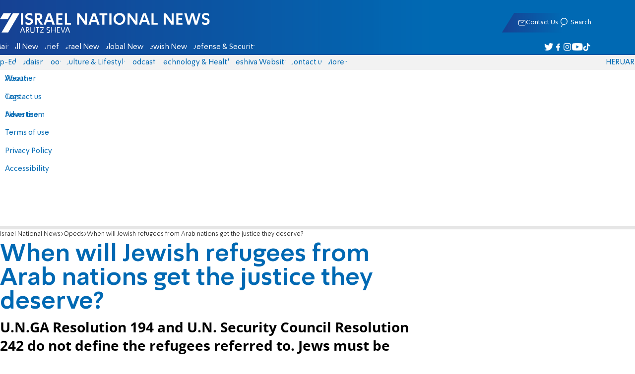

--- FILE ---
content_type: text/html; charset=utf-8
request_url: https://www.israelnationalnews.com/news/291882
body_size: 20761
content:
<!DOCTYPE html><html lang="en" dir="ltr"><head><meta charset="utf-8"><meta name="viewport" id="viewport" content="width=device-width, initial-scale=1, maximum-scale=1"><script type="importmap">{"imports":{"#entry":"https://2.a7.org/_nuxt/Bu7q3wHJ.js"}}</script><title>When will Jewish refugees from Arab nations get the justice they deserve? | Israel National News</title><style>.layout{max-width:100vw;min-height:100vh;position:relative}.app-main{min-height:100dvh}.app-main.min2h{min-height:200dvh}@media (width>=1192px){.layout{grid-gap:20px;grid-template:auto 1fr auto/1fr clamp(320px,100vw - 40px,1192px) 1fr;display:grid}html[dir=rtl] .layout{grid-template-areas:"hd hd hd""sky1 main sky2""taboola taboola taboola""footer footer footer"}html[dir=ltr] .layout{grid-template-areas:"hd hd hd""sky1 main sky2""footer footer footer""taboola taboola taboola"}.layout.full{display:block}.layout.full aside.app-sidebar{display:none}.app-main{grid-area:main;min-height:calc(100vh - 253px)}.app-sidebar-1{grid-area:sky1}.app-sidebar-2{grid-area:sky2}.app-footer{grid-area:footer}.app-taboola{grid-area:taboola}}.app-header{color:#fff;max-width:100%;font-family:SimplerPro,Open Sans;top:0}.app-footer,.app-header{z-index:100;grid-column:1/-1}.app-footer{text-align:center}.app-sidebar{min-width:var(--v2129274c)}.app-sidebar .banner{width:fit-content;max-width:300px;height:600px;display:block;position:sticky;top:70px}.app-taboola{grid-column:2/-2}.home-taboola-feed{margin-top:20px}@media (width<=1191px){.app-sidebar{display:none}}</style><style>header[data-v-9bdf1836]{z-index:100;background-color:#f2f2f2;width:100%;font-family:SimplerPro,Open Sans;font-size:.938rem;transition:top .2s ease-out;position:fixed;top:0;left:0;right:0}header.scrolling[data-v-9bdf1836]{top:-67px}.filler[data-v-9bdf1836]{height:142px}.header[data-v-9bdf1836]{border-bottom:1px solid #164193}html[dir=rtl] .header[data-v-9bdf1836]{background-image:linear-gradient(90deg,#0069b3 32%,#164193)}html[dir=ltr] .header[data-v-9bdf1836]{background-image:linear-gradient(270deg,#0069b3 32%,#164193)}.header[data-v-9bdf1836]>*{width:1192px;max-width:calc(100vw - 20px);margin-inline:auto;display:flex}.header-nav-main-logo[data-v-9bdf1836]{align-items:center;font-size:1.4rem;display:flex}.header-nav-main-logo[data-v-9bdf1836]:before{background-size:cover;width:auto;margin:0!important}.header-main[data-v-9bdf1836]{padding-top:1.6rem;padding-bottom:.9rem;justify-content:space-between;align-items:center;padding-inline:10px;overflow:visible}header.scrolling .header-main[data-v-9bdf1836]{padding-bottom:0}.header-main-logo a[data-v-9bdf1836]{color:#0000}.header-main-logo a[data-v-9bdf1836]:before{color:#fff;margin:0;padding:0;font-family:a7_2;font-size:2.5rem}.header-nav[data-v-9bdf1836]{justify-content:space-between;align-items:center;display:flex}.header-nav-main[data-v-9bdf1836]{height:30px;line-height:30px;top:0}header.scrolling .header-nav-main[data-v-9bdf1836]{height:50px;line-height:50px;overflow:hidden}.header-nav-main-logo[data-v-9bdf1836]{margin-inline-end:auto}.header-nav[data-v-9bdf1836]>:not(.header-main-logo){display:flex}.header-nav-addons[data-v-9bdf1836]{align-items:center}.header-nav-addons[data-v-9bdf1836]>*{white-space:nowrap;align-items:center;height:30px;padding-inline:.5rem;display:flex}.header-nav-addons-link[data-v-9bdf1836]:before{color:#fff;content:"";background-repeat:no-repeat;flex:none;justify-content:center;align-items:center;min-width:18.456px;font-family:a7_2;font-size:11pt;display:flex}.header-nav-addons-link-facebook[data-v-9bdf1836]:before{content:""}.header-nav-addons-link-twitter[data-v-9bdf1836]:before{content:""}.header-nav-addons-link-instagram[data-v-9bdf1836]:before{content:""}.header-nav-addons-link-tiktok[data-v-9bdf1836]:before{content:"";font-size:13pt}.header-nav-addons-link-youtube[data-v-9bdf1836]:before{content:""}.header-nav-addons[data-v-9bdf1836]>:focus-within,.header-nav-addons[data-v-9bdf1836]>:hover{color:#fff}html[dir=rtl] .header-nav-addons[data-v-9bdf1836]>:focus-within,html[dir=rtl] .header-nav-addons[data-v-9bdf1836]>:hover{background-image:linear-gradient(90deg,#e20613 32%,#9b1006)}html[dir=ltr] .header-nav-addons[data-v-9bdf1836]>:focus-within,html[dir=ltr] .header-nav-addons[data-v-9bdf1836]>:hover{background-image:linear-gradient(270deg,#e20613 32%,#9b1006)}.header-nav-search[data-v-9bdf1836]{gap:.2rem;margin-inline:auto}.header-nav-sub[data-v-9bdf1836]{color:#0069b3;max-width:100%;height:100%;margin-inline-start:-.09rem;padding-inline:calc(50vw - 606px);transition:height .15s ease-out;overflow:visible clip}header.scrolling .header-nav-sub[data-v-9bdf1836]{height:0}.header-nav-item[data-v-9bdf1836]{clip-path:polygon(1rem 0,100% 0,calc(100% - 1rem) 100%,0 100%);white-space:nowrap;align-items:center;height:30px;margin-inline:-.6rem;padding-inline:1.25rem;display:flex}header.scrolling .header-nav-item[data-v-9bdf1836]{height:50px}.header-nav-item[data-v-9bdf1836]:focus-within,.header-nav-item[data-v-9bdf1836]:hover{color:#fff}html[dir=rtl] .header-nav-item[data-v-9bdf1836]:focus-within,html[dir=rtl] .header-nav-item[data-v-9bdf1836]:hover{background-image:linear-gradient(90deg,#e20613 32%,#9b1006)}html[dir=ltr] .header-nav-item[data-v-9bdf1836]:focus-within,html[dir=ltr] .header-nav-item[data-v-9bdf1836]:hover{background-image:linear-gradient(270deg,#e20613 32%,#9b1006)}.header-nav-item[data-v-9bdf1836]:first-of-type{margin-inline-start:-.75rem}.more[data-v-9bdf1836]{position:relative}.more[data-v-9bdf1836]:after{content:"";border-top:5px solid #0069b3;border-left:5px solid #0000;border-right:5px solid #0000;width:0;height:0;margin-inline-start:2px;transition:transform .2s;display:inline-block}.more-open[data-v-9bdf1836]:after{content:"";transform:rotate(180deg)}.more-open[data-v-9bdf1836]:hover:after{content:"";border-top-color:#fff}.dropdown[data-v-9bdf1836]{will-change:max-height;z-index:105;background-color:#fff;min-width:7.3rem;max-height:0;padding:0;list-style-type:none;transition:max-height .2s linear;display:block;position:absolute;top:100%;overflow:clip;box-shadow:0 3px 3px #00000026}.dropdown li[data-v-9bdf1836]{color:#0069b3;padding:.7rem;display:block}.dropdown li[data-v-9bdf1836]:focus-within,.dropdown li[data-v-9bdf1836]:hover{background-color:#f2f2f2}.dropdown li a[data-v-9bdf1836]{display:block}html[lang=he] .dropdown-more[data-v-9bdf1836]{inset-inline-end:calc(50vw - 596px + 7.5rem)}html[lang=en] .dropdown-more[data-v-9bdf1836]{inset-inline-end:calc(50vw - 596px + 15.5rem)}html[lang=ru] .dropdown-more[data-v-9bdf1836]{inset-inline-end:calc(50vw - 596px + 46rem)}.dropdown-more.isOpen[data-v-9bdf1836]{max-height:calc(90vh - 130px)}html[lang=he] .dropdown-contact[data-v-9bdf1836]{inset-inline-end:calc(50vw - 596px + 13rem)}html[lang=en] .dropdown-contact[data-v-9bdf1836]{inset-inline-end:calc(50vw - 596px + 21.5rem)}html[lang=ru] .dropdown-contact[data-v-9bdf1836]{inset-inline-end:calc(50vw - 596px + 48rem)}.dropdown-contact.isOpen[data-v-9bdf1836]{max-height:calc(90vh - 130px)}.dropdown.forum[data-v-9bdf1836]{left:calc(50vw - 596px + 22.3rem)}.dropdown.forum.isOpen[data-v-9bdf1836]{max-height:calc(90vh - 130px)}.notifications[data-v-9bdf1836]{color:#fff;width:1.3rem;position:relative}.notifications[data-v-9bdf1836]:not([data-count="0"]):after{box-sizing:border-box;color:#fff;content:attr(data-count);text-align:center;background-color:#c00;border:1px solid #fff;border-radius:30px;min-width:18px;height:18px;padding:2px 4px;font-family:arial;font-size:9pt;line-height:1;position:absolute;top:8px;left:-3px}.notifications[data-v-9bdf1836]:before{content:"";font-family:a7_2;font-size:17pt;position:relative;top:3px;left:40%}.notifications[data-v-9bdf1836]:hover{color:#fff}.header-nav-addons .notifications[data-v-9bdf1836]{color:#236ab5;vertical-align:-50%}.header-nav-addons .notifications[data-v-9bdf1836]:after{top:-3px}</style><style>.WidgetsDesktop .widget__icon{filter:brightness(0)invert()}.widget{align-items:center;gap:.15rem;display:flex}.widget__content{font-family:SimplerPro,Open Sans;font-size:.813rem}.widget:before{font-family:a7_2!important}</style><style>.article-edit-out[data-v-aef5fdcb]{height:1.5rem;margin-top:-.8rem;margin-bottom:.7rem;overflow:hidden}.article-edit-out[data-v-aef5fdcb] a{color:gray}[data-v-aef5fdcb] .article{background:#fff}.article-info--author-img[data-v-aef5fdcb]{aspect-ratio:1;border-radius:50%;width:50px}.article-info-details[data-v-aef5fdcb]{justify-content:space-between;align-items:center;gap:.56rem;min-width:63px;display:flex}.article-info-details--detail[data-v-aef5fdcb]{align-items:center;gap:.17rem;font-family:SimplerPro,Open Sans;font-size:.938rem;font-weight:300;display:flex}.article-info-details--detail-clock[data-v-aef5fdcb]:before{content:"";align-items:center;width:13px;height:13px;font-family:a7_2;display:flex}.article-info-details--detail-heart[data-v-aef5fdcb]:before{content:url("data:image/svg+xml;charset=utf-8,%3Csvg xmlns='http://www.w3.org/2000/svg' width='9.4' height='9.001' viewBox='0 0 9.4 9.001'%3E%3Cg fill='none' stroke-miterlimit='10'%3E%3Cpath d='M7.895.22C6.028-.67 4.688 1.433 4.688 1.433S3.349-.667 1.482.22-.096 3.243.271 4.067c.671 1.5 4.417 4.934 4.417 4.934s3.747-3.43 4.417-4.934c.368-.824.657-2.956-1.21-3.847'/%3E%3Cpath fill='%230069b3' d='M2.408.5q-.353 0-.71.171C1.038.986.645 1.516.533 2.245c-.094.606.03 1.25.195 1.618.466 1.045 2.769 3.335 3.96 4.456 1.192-1.12 3.495-3.41 3.96-4.456.213-.475.67-2.41-.968-3.192a1.65 1.65 0 0 0-.71-.17c-1.072 0-1.853 1.19-1.86 1.2l-.422.663-.422-.662C4.259 1.69 3.472.5 2.408.5m0-.5c1.368 0 2.28 1.433 2.28 1.433S5.601 0 6.969 0c.29 0 .6.065.926.22 1.867.891 1.578 3.023 1.21 3.847-.67 1.504-4.417 4.934-4.417 4.934S.942 5.571.271 4.067C-.096 3.243-.385 1.111 1.482.22A2.14 2.14 0 0 1 2.408 0'/%3E%3C/g%3E%3C/svg%3E")}.article-date[data-v-aef5fdcb]{color:#000;-moz-column-gap:.5rem;flex-wrap:wrap;column-gap:.5rem;margin-inline-end:.3rem;font-family:SimplerPro,Open Sans;font-size:.94rem;font-weight:300;display:flex}html[dir=ltr] .article-date[data-v-aef5fdcb]{font-size:1rem;font-weight:500}.article-comments[data-v-aef5fdcb]{max-width:min(99vw,781px);margin-block:.2rem}.article-comments a[data-v-aef5fdcb]{color:#0069b3;text-decoration:underline}.article-comments[data-v-aef5fdcb],.article-rating[data-v-aef5fdcb]{margin-top:1.25rem}@media (width<=600px){.article-taboola[data-v-aef5fdcb] .trc_related_container{margin:0 .55rem}}.taboola-top[data-v-aef5fdcb]{text-align:left;direction:ltr;margin-top:0}.taboola-top img[data-v-aef5fdcb]{aspect-ratio:71/11;text-align:left;width:80px}.tag-image[data-v-aef5fdcb]{text-align:center;display:block}.tag-image img[data-v-aef5fdcb]{aspect-ratio:852/217;background-color:silver;width:100%;margin:1rem auto;display:block}.adminlink[data-v-aef5fdcb]{color:#d4d4d4}.placeholder[data-v-aef5fdcb]{flex-direction:column;gap:1rem;max-width:845px;height:90vh;padding:1.125rem;display:flex}.placeholder-flex[data-v-aef5fdcb]{gap:.5rem;display:flex}.placeholder-padding[data-v-aef5fdcb]{padding-inline-start:46px}.tagbg .app-sidebar[data-v-aef5fdcb]{display:none}</style><style>.footer[data-v-dfad0fd2]{text-align:start;background-color:#f2f2f2;flex-direction:column;gap:1rem;max-width:100vw;padding-block:1.6rem;font-family:SimplerPro,Open Sans;font-size:.938rem;line-height:1.87;display:flex;overflow:auto hidden}.footer[data-v-dfad0fd2]>*{margin:0 auto}.footer-logo[data-v-dfad0fd2]:before{align-items:center;width:auto;margin:0;padding:0;font-size:1.5rem;display:flex}.footer-copyright[data-v-dfad0fd2]{font-size:.678rem}.footer-links[data-v-dfad0fd2]{-moz-column-gap:1rem;flex-wrap:wrap;justify-content:space-between;gap:2rem 1rem;min-width:min(96%,1230px);display:flex}.footer-links-list[data-v-dfad0fd2]{grid-template-rows:repeat(9,1fr);grid-auto-flow:column;display:grid}.footer-links-title[data-v-dfad0fd2]{font-weight:700}.footer-links-item[data-v-dfad0fd2]{white-space:nowrap;justify-content:flex-start;gap:.5rem;padding-inline-end:3rem}.footer-links-item[data-v-dfad0fd2],.footer-links-item[data-v-dfad0fd2]:before{flex:none;align-items:center;display:flex}.footer-links-item[data-v-dfad0fd2]:before{content:"";background-repeat:no-repeat;justify-content:center;min-width:18.456px;font-family:a7_2}.footer-links-item-facebook[data-v-dfad0fd2]:before{content:"";width:8.024px;height:15px}.footer-links-item-twitter[data-v-dfad0fd2]:before{content:"";width:18.456px;height:15px}.footer-links-item-instagram[data-v-dfad0fd2]:before{content:"";width:14.988px;height:15px}.footer-links-item-tiktok[data-v-dfad0fd2]:before{content:"";width:17.13px;height:17.13px}.footer-links-item-youtube[data-v-dfad0fd2]:before{content:"";width:17.14px;height:12px}.footer-more[data-v-dfad0fd2]{position:relative}.footer-more[data-v-dfad0fd2]:after{content:"▼";transition:transform .2s;display:inline-block}.footer-more-open[data-v-dfad0fd2]:after{content:"▼";transform:rotate(180deg)}hr[data-v-dfad0fd2]{background-color:#e6e6e6;width:min(1192px,88.9%);height:.063rem}@media (width>=1192px){.footer[data-v-dfad0fd2]{min-width:1192px}.footer-links-list[data-v-dfad0fd2]{grid-template-rows:repeat(9,1fr)}}@media (width<=1191px){.footer[data-v-dfad0fd2]>*{max-width:100vw}.footer-links[data-v-dfad0fd2]{margin-inline:1.25rem}.footer-links-list-he[data-v-dfad0fd2]{grid-template-rows:repeat(15,1fr)}.footer-links-list-en[data-v-dfad0fd2]{grid-template-rows:repeat(7,1fr)}}.fade-enter-active[data-v-dfad0fd2],.fade-leave-active[data-v-dfad0fd2]{transition:opacity .5s}.fade-enter[data-v-dfad0fd2],.fade-leave-to[data-v-dfad0fd2]{opacity:0}</style><style>.widgets[data-v-93655b41]{clip-path:polygon(0 0,100% 0,95% 100%,0 100%);color:#fff;white-space:nowrap;align-items:center;gap:1.5rem;block-size:2.5rem;padding-block:.625rem;padding-inline-start:2rem;display:flex;position:relative;overflow-y:visible}html[dir=rtl] .widgets[data-v-93655b41]{background-image:linear-gradient(90deg,#0069b3 32%,#164193)}html[dir=ltr] .widgets[data-v-93655b41]{clip-path:polygon(25px 0,100% 0,100% 100%,0 100%);background-image:linear-gradient(270deg,#0069b3 32%,#164193)}.widgets-profile[data-v-93655b41],.widgets-search[data-v-93655b41]{align-items:center;gap:.15rem;font-family:SimplerPro,Open Sans;font-size:.813rem;display:flex}.widgets-profile[data-v-93655b41]:before,.widgets-search[data-v-93655b41]:before{font-size:18px}.widgets-out[data-v-93655b41]{position:relative}.widgets-user-dropdown[data-v-93655b41]{will-change:max-height;z-index:104;background-color:#fff;width:fit-content;max-height:0;transition:max-height .5s linear;position:absolute;inset-inline-end:0;overflow:hidden;box-shadow:0 3px 3px #00000026}.widgets-user-dropdown.visible[data-v-93655b41]{height:auto;max-height:100vh}.widgets-user-dropdown[data-v-93655b41]>*{color:#0069b3;padding:.7rem;display:block}.widgets-user-dropdown[data-v-93655b41]>:focus-within,.widgets-user-dropdown[data-v-93655b41]>:hover{background-color:#f2f2f2}.dos[data-v-93655b41]{font-weight:700}</style><style>.widgets-content[data-v-f50aef23]{font-size:.813rem}</style><style>.banner-top[data-v-2f8932b5]{margin-bottom:.74rem;place-items:center;width:100%;max-width:100%;max-height:min-content;margin-inline:auto;transition:height .2s ease-out;display:grid;overflow:hidden}.banner-top[data-v-2f8932b5]:has(.banner-top-ad div div iframe){min-height:90px!important}.banner-top-ad[data-v-2f8932b5]{position:relative}.banner-top-close[data-v-2f8932b5]{inset-inline-start:.5rem;background-color:#fff;border-radius:50%;font-size:1.7rem;position:absolute;top:.5rem;overflow:hidden}@media (width<=1191px){.banner-top-ad[data-v-2f8932b5]{width:100vw}.banner-top-ad div[data-v-2f8932b5]{place-items:center;width:100%;max-width:100%;display:grid}.banner-top-ad div div[data-v-2f8932b5]{width:100%}.banner-top-ad div div[data-v-2f8932b5] iframe{aspect-ratio:16/9;width:100%;height:100%}}@media (width>=1192px){.banner-top[data-v-2f8932b5]{margin-bottom:.93rem}}</style><style>.banner-top[data-v-e580db1b]{width:100%;height:90px;margin-bottom:.93rem}.banner-BTF_MPU_1[data-v-e580db1b]{will-change:height;width:300px;height:600px;transition:height .4s ease-out}main[data-v-e580db1b]{grid-gap:2.625rem;grid-template-columns:1fr 300px;grid-template-areas:"article aside";display:grid}.article[data-v-e580db1b]{grid-area:article;max-width:845px;min-height:1000px}.article-body[data-v-e580db1b]{grid-gap:1.25rem;grid-template-columns:1fr 2.25rem;grid-template-areas:"articleMain articleShare";display:grid}.article-main[data-v-e580db1b]{grid-area:articleMain;overflow-x:hidden}.article-aside[data-v-e580db1b]{grid-area:articleShare}.article-title[data-v-e580db1b]{color:#0069b3;font-family:SimplerPro,Open Sans;font-size:3.04rem;line-height:1}.article-summary[data-v-e580db1b],.article-title[data-v-e580db1b]{text-wrap:pretty;margin-top:.5rem;font-weight:700}.article-summary[data-v-e580db1b]{color:#000;font-family:Open Sans;font-size:1.723rem;line-height:1.35}.article-info[data-v-e580db1b]{justify-content:space-between;align-items:flex-end;gap:1rem;margin-top:.4rem;display:flex}.article-info-container[data-v-e580db1b]{align-items:center;gap:.6rem;margin-top:.86rem;display:flex}.article-info-container-text[data-v-e580db1b]{flex:1}.article-info-details[data-v-e580db1b]{-moz-column-gap:.3rem;flex-wrap:wrap;align-items:flex-end;column-gap:.3rem;display:flex}.article-info .article-info--author[data-v-e580db1b-s]{color:#0069b3;font-family:SimplerPro,Open Sans;font-size:1rem;font-weight:700}.article-info .article-info--author[data-v-e580db1b-s]:after{color:#0069b3;content:"/";padding-inline:.2rem;font-weight:300}.article-info--logo[data-v-e580db1b]{margin-inline-start:auto;font-size:15pt;position:relative;inset-inline-end:50px}.article-info--logo img[data-v-e580db1b]{width:64px}.article-info-sub[data-v-e580db1b]{align-items:flex-start;margin-top:.4rem}.article-content[data-v-e580db1b]{color:#000;font-family:Open Sans;font-size:1.125rem;line-height:1.33}.article-hr[data-v-e580db1b]{background-color:#e4e4e4;height:.063rem;margin-top:.218rem}.SmallButton[data-v-e580db1b]{width:200px;margin:10px;font-size:14pt}.buttondiv[data-v-e580db1b]{text-align:center;width:100%;margin:1rem 0}.buttondiv[data-v-e580db1b]:before{content:"";background:linear-gradient(#fff0,#fff 68%);width:100%;height:150px;display:block;position:relative;top:-150px}.article-content[data-v-e580db1b]{transition:height .3s ease-in}@media print{main[data-v-e580db1b]{display:block}.progress[data-v-e580db1b],[data-v-e580db1b] #replies,[data-v-e580db1b] .article-edit,[data-v-e580db1b] .article-native{display:none}article.article[data-v-e580db1b]{max-width:100vw;font-family:Arial,Helvetica,sans-serif}[data-v-e580db1b] .article-content .youtube,[data-v-e580db1b] .article-content iframe{display:none}}</style><style>.progress[data-v-6de308b5]{z-index:100;background:#e6e6e6;width:100vw;height:.4rem}.progress-filled[data-v-6de308b5]{will-change:width;width:0;max-width:100vw;height:100%;transition:width .4s linear}html[dir=rtl] .progress-filled[data-v-6de308b5]{background-image:linear-gradient(90deg,#e20613 32%,#9b1006)}html[dir=ltr] .progress-filled[data-v-6de308b5]{background-image:linear-gradient(270deg,#e20613 32%,#9b1006)}@media (width>=1192px){.progress-0[data-v-6de308b5]{display:none}.progress[data-v-6de308b5]{inset-inline-start:0;height:6px;position:fixed;top:46px}}</style><style>.breadcrumbs-list[data-v-46c20e94]{color:#000;text-overflow:ellipsis;white-space:nowrap;max-width:85%;font-family:SimplerPro,Open Sans;font-size:.813rem;font-weight:300;line-height:1.53;overflow:hidden}.breadcrumbs-list[data-v-46c20e94]>*+:before{content:">";padding-inline:2px}.breadcrumbs-list li[data-v-46c20e94]{display:inline}@media (width<=1191px){.breadcrumbs[data-v-46c20e94]{margin-top:.875rem;margin-bottom:.757rem;padding-inline:1.25rem}}</style><style>a[data-v-6d866c11]{clip-path:polygon(.8rem 0,100% 0,calc(100% - .8rem) 100%,0 100%);color:#000;cursor:pointer;background-color:#f2f2f2;flex-shrink:1;padding-inline:.78rem;font-family:SimplerPro,Open Sans;font-size:.938rem;font-weight:300;line-height:17.5px;display:inline-block}@media (width>=1192px){.article-tags[data-v-6d866c11]{flex-flow:wrap;align-items:flex-start;display:flex}a[data-v-6d866c11]{margin-bottom:.4rem}}@media (width<=1191px){.article-tags[data-v-6d866c11]{scroll-behavior:smooth;scroll-snap-type:x mandatory;scrollbar-width:none;white-space:nowrap;-ms-overflow-style:none;max-width:100%;margin-top:.25rem;overflow-x:scroll}.article-tags[data-v-6d866c11]::-webkit-scrollbar{display:none}}</style><style>.article-main>.article-content-img:first-child .image[data-v-827b9ed2]{aspect-ratio:781/439}.article-content-img[data-v-827b9ed2]{clear:both;margin-bottom:1rem;background-color:#f2f2f2;flex-direction:column;width:100%;height:fit-content;margin-inline:auto;display:flex}.article-image[data-v-827b9ed2]{place-items:start;width:100%;margin-inline:auto;display:grid}.image[data-v-827b9ed2]{-o-object-fit:cover;object-fit:cover;grid-area:1/1/-1/-1;width:100%}.image-album[data-v-827b9ed2]{aspect-ratio:unset;max-width:100%;margin:0 auto}.enlarge[data-v-827b9ed2]{grid-area:1/1/-1/-1;place-self:end start;margin:.8rem}.enlarge[data-v-827b9ed2]:hover{transform:scale(1.1)}@media (width<=1191px){.image[data-v-827b9ed2]{width:100vw}}</style><style>.details[data-v-2624488f]{background-color:#f2f2f2;flex-flow:wrap;justify-content:space-between;padding-block:.25rem;padding-inline:1.232rem;font-family:SimplerPro,Open Sans;font-size:.86rem;font-weight:300;line-height:1.3;display:flex}.details-desc[data-v-2624488f]{padding-inline-end:1rem}</style><style>div[data-v-4bdf62d7]{text-align:center;border:0;margin:0 auto;display:block;overflow:hidden;max-width:100vw!important}</style><style>.article-mistake[data-v-3f00a6f1]{text-align:center;font-family:SimplerPro,Open Sans}.article-mistake-button[data-v-3f00a6f1]{color:#0069b3;cursor:pointer;text-align:start;font-size:1rem;text-decoration:underline}.article-mistake-body[data-v-3f00a6f1]{padding-inline:1.25rem}</style><style>.modal[data-v-89e5c8fa]{--padding-block:20px;--padding-inline:0px;font-family:SimplerPro,Open Sans}.modal-mask[data-v-89e5c8fa]{--width:450px;z-index:9999;background-color:#000c;place-items:center;width:100%;height:100%;transition:opacity .3s;display:grid;position:fixed;top:0;left:0}.modal-mask-gallery[data-v-89e5c8fa]{background-color:#000000e6}.modal-body[data-v-89e5c8fa]{max-height:var(--height);padding:var(--padding-block)var(--padding-inline);overflow-y:auto}.modal-gallery .modal-body[data-v-89e5c8fa]{max-height:100vh;overflow-y:hidden}.modal-wrapper[data-v-89e5c8fa]{--height:min(100vh,max(450px,calc(100vh - 200px)));width:min(93vw,var(--width));background-color:#fff;border-radius:2px;box-shadow:0 2px 8px #00000054}.modal-wrapper.modal-gallery[data-v-89e5c8fa]{box-shadow:unset;background-color:#0000;grid-column:1/-1;width:min(100vw,1305px);max-width:100%;height:100vh;max-height:100vh;overflow-y:hidden}.modal-wrapper.modal-gallery .modal-body[data-v-89e5c8fa],.modal-wrapper.modal-gallery .modal-container[data-v-89e5c8fa]{height:100%;padding:unset;background-color:#0000}.modal-container[data-v-89e5c8fa]{will-change:transform;transition:transform .3s}.modal-header[data-v-89e5c8fa]{color:#fff;justify-content:space-between;align-items:center;block-size:1.875rem;padding-inline:1.25rem .7rem;font-size:1.063rem;font-weight:700;display:flex;position:sticky;top:0}html[dir=rtl] .modal-header[data-v-89e5c8fa]{background-image:linear-gradient(90deg,#0069b3 32%,#164193)}html[dir=ltr] .modal-header[data-v-89e5c8fa]{background-image:linear-gradient(270deg,#0069b3 32%,#164193)}.modal-header h3[data-v-89e5c8fa]{flex:99%}</style><style>.modal-enter-from,.modal-leave-to{opacity:0}.modal-enter-from .modal-container,.modal-leave-to .modal-container{transform:scale(1.1)}</style><style>.article-join-button[data-v-86d70e29]{width:100%;border-block:3px solid;margin-bottom:1rem;border-top-color:#e20613;border-bottom-color:#e20613;justify-content:center;align-items:center;gap:.5rem;block-size:37px;margin-inline:0;font-family:SimplerPro,Open Sans;font-size:.9rem;font-weight:700;display:flex;overflow:hidden;text-decoration:none!important}.article-join-button-text[data-v-86d70e29]{color:#000;text-align:center}.article-join-button img[data-v-86d70e29]{filter:brightness(0)}</style><style>.stripe-social[data-v-538f5d1d]{z-index:5;background-color:#f2f2f2;flex-direction:column;align-items:center;width:max-content;display:flex;position:sticky;top:50px}.stripe-social[data-v-538f5d1d] div{flex-direction:column;align-items:center;display:flex}.stripe-social[data-v-538f5d1d] div a{border-bottom:.064px solid #e6e6e6;justify-content:center;align-items:center;width:2.25rem;height:2.25rem;display:flex}.stripe-social[data-v-538f5d1d] div a img{padding-inline:.2rem}.stripe-social.preview[data-v-538f5d1d]{filter:grayscale()}.stripe-social-resizefont[data-v-538f5d1d]{color:#0069b3;background-color:#fff;flex-direction:row;align-items:center;width:2.25rem;height:2.25rem;font-family:SimplerPro,Open Sans;display:flex}.stripe-social-resizefont button[data-v-538f5d1d]{flex-basis:50%}.stripe-social-resizefont-alpha-s[data-v-538f5d1d]{font-size:1.2rem;font-weight:300}.stripe-social-resizefont-alpha-l[data-v-538f5d1d]{font-size:1.8rem;font-weight:300}.stripe-social-print[data-v-538f5d1d],.stripe-social-webshare[data-v-538f5d1d]{place-self:stretch stretch;width:2.25rem;height:2.25rem}.stripe-social-print img[data-v-538f5d1d],.stripe-social-webshare img[data-v-538f5d1d]{margin-inline:auto}.stripe-social-print[data-v-538f5d1d]:before,.stripe-social-webshare[data-v-538f5d1d]:before{font-family:a7_2}.stripe-social-print[data-v-538f5d1d]:before{color:#236ab5;content:""}html[dir=rtl] .stripe-social-webshare[data-v-538f5d1d]{background-image:linear-gradient(90deg,#e20613 32%,#9b1006)}html[dir=ltr] .stripe-social-webshare[data-v-538f5d1d]{background-image:linear-gradient(270deg,#e20613 32%,#9b1006)}.stripe-social-webshare[data-v-538f5d1d]:before{color:#fff;content:""}</style><style>span{&[data-v-683984b8]{margin-inline-start:calc(50% - 16px);font-family:a7_2;font-size:1rem}&.facebook[data-v-683984b8]:before{color:#3478f5;content:""}&.twitter[data-v-683984b8]:before{color:#40a2f5;content:""}&.whatsapp[data-v-683984b8]:before{color:#5bd66d;content:""}&.email[data-v-683984b8]:before{color:#e1412f;content:""}&.odnoklassniki[data-v-683984b8]{content:url("data:image/svg+xml;charset=utf-8,%3Csvg xmlns='http://www.w3.org/2000/svg' width='18' height='18' viewBox='0 0 16 16'%3E%3Cg fill='%23ffc107'%3E%3Cpath d='M8 8c2.206 0 4-1.794 4-4s-1.794-4-4-4-4 1.794-4 4 1.794 4 4 4m0-6c1.103 0 2 .897 2 2s-.897 2-2 2-2-.897-2-2 .897-2 2-2'/%3E%3Cpath d='M13.304 7.889a1 1 0 0 0-1.414 0 5.51 5.51 0 0 1-7.779 0 1 1 0 1 0-1.414 1.415 7.45 7.45 0 0 0 4.447 2.138l-2.851 2.851a.999.999 0 1 0 1.414 1.414L8 13.414l2.293 2.293a.997.997 0 0 0 1.414 0 1 1 0 0 0 0-1.414l-2.851-2.851a7.45 7.45 0 0 0 4.447-2.138 1 1 0 0 0 .001-1.415'/%3E%3C/g%3E%3C/svg%3E")}&.vk[data-v-683984b8]{content:url("data:image/svg+xml;charset=utf-8,%3Csvg xmlns='http://www.w3.org/2000/svg' width='18' height='18' viewBox='0 0 16 16'%3E%3Cpath fill='%231e88e5' d='M7.828 12.026h.956s.289-.032.436-.191c.136-.146.131-.42.131-.42s-.019-1.283.577-1.472c.587-.186 1.341 1.24 2.14 1.789.604.415 1.063.324 1.063.324l2.137-.03s1.118-.069.588-.948c-.043-.072-.309-.65-1.589-1.838-1.34-1.244-1.16-1.042.454-3.193.983-1.31 1.376-2.11 1.253-2.452-.117-.326-.84-.24-.84-.24l-2.404.014s-.178-.024-.311.055c-.129.078-.212.258-.212.258s-.381 1.014-.889 1.876c-1.071 1.819-1.5 1.915-1.675 1.802-.407-.263-.305-1.058-.305-1.622 0-1.763.267-2.498-.521-2.688-.262-.063-.454-.105-1.123-.112-.858-.009-1.585.003-1.996.204-.274.134-.485.433-.356.45.159.021.519.097.71.357.247.335.238 1.089.238 1.089s.142 2.075-.331 2.333c-.325.177-.77-.184-1.725-1.835-.489-.845-.859-1.78-.859-1.78s-.071-.174-.198-.267c-.154-.113-.37-.149-.37-.149l-2.286.014s-.343.01-.469.159c-.112.133-.009.407-.009.407s1.79 4.187 3.816 6.298c1.859 1.935 3.969 1.808 3.969 1.808'/%3E%3C/svg%3E")}&.telegram[data-v-683984b8]:before{color:#409fdb;content:"";font-size:1.3rem;position:relative}&.copy[data-v-683984b8]:before{color:#444;content:""}}</style><link rel="stylesheet" href="https://2.a7.org/_nuxt/style.C7Yd9H8o.css" crossorigin><link rel="modulepreload" as="script" crossorigin href="https://2.a7.org/_nuxt/Bu7q3wHJ.js"><link rel="modulepreload" as="script" crossorigin href="https://2.a7.org/_nuxt/lBRDcS2t.js"><link rel="modulepreload" as="script" crossorigin href="https://2.a7.org/_nuxt/CDU41ovB.js"><link rel="modulepreload" as="script" crossorigin href="https://2.a7.org/_nuxt/OjxNnOsS.js"><link rel="modulepreload" as="script" crossorigin href="https://2.a7.org/_nuxt/CHPaENoF.js"><link rel="modulepreload" as="script" crossorigin href="https://2.a7.org/_nuxt/NghG79fI.js"><link rel="modulepreload" as="script" crossorigin href="https://2.a7.org/_nuxt/sJ3WHg0V.js"><link rel="modulepreload" as="script" crossorigin href="https://2.a7.org/_nuxt/D3xNnCrv.js"><link rel="modulepreload" as="script" crossorigin href="https://2.a7.org/_nuxt/lkJy8jcU.js"><link rel="modulepreload" as="script" crossorigin href="https://2.a7.org/_nuxt/Czbs90gr.js"><link rel="modulepreload" as="script" crossorigin href="https://2.a7.org/_nuxt/J4qlkQxV.js"><link rel="modulepreload" as="script" crossorigin href="https://2.a7.org/_nuxt/Br4frNDN.js"><link rel="modulepreload" as="script" crossorigin href="https://2.a7.org/_nuxt/lpIkNY3n.js"><link rel="modulepreload" as="script" crossorigin href="https://2.a7.org/_nuxt/05ehR3tu.js"><link rel="modulepreload" as="script" crossorigin href="https://2.a7.org/_nuxt/BxetXdNm.js"><link rel="modulepreload" as="script" crossorigin href="https://2.a7.org/_nuxt/C0gJtZb0.js"><link rel="modulepreload" as="script" crossorigin href="https://2.a7.org/_nuxt/CrJZcDpO.js"><link rel="modulepreload" as="script" crossorigin href="https://2.a7.org/_nuxt/DHVSpVrZ.js"><link rel="modulepreload" as="script" crossorigin href="https://2.a7.org/_nuxt/CI-RLjKr.js"><link rel="modulepreload" as="script" crossorigin href="https://2.a7.org/_nuxt/DTeGJxU_.js"><link rel="modulepreload" as="script" crossorigin href="https://2.a7.org/_nuxt/Cio0-YpQ.js"><link rel="modulepreload" as="script" crossorigin href="https://2.a7.org/_nuxt/BHasbSqE.js"><link rel="modulepreload" as="script" crossorigin href="https://2.a7.org/_nuxt/DitulHxp.js"><link rel="modulepreload" as="script" crossorigin href="https://2.a7.org/_nuxt/9EKu8FBj.js"><link rel="modulepreload" as="script" crossorigin href="https://2.a7.org/_nuxt/CkmRrFRu.js"><link rel="modulepreload" as="script" crossorigin href="https://2.a7.org/_nuxt/BHreAJ8r.js"><link rel="modulepreload" as="script" crossorigin href="https://2.a7.org/_nuxt/BPUdYPaC.js"><link rel="modulepreload" as="script" crossorigin href="https://2.a7.org/_nuxt/-CI0ZyXm.js"><link rel="modulepreload" as="script" crossorigin href="https://2.a7.org/_nuxt/iXjvQWp6.js"><link rel="modulepreload" as="script" crossorigin href="https://2.a7.org/_nuxt/Cz7UuAm4.js"><link rel="modulepreload" as="script" crossorigin href="https://2.a7.org/_nuxt/C_J13Vwy.js"><link rel="modulepreload" as="script" crossorigin href="https://2.a7.org/_nuxt/D1Pwecym.js"><link rel="modulepreload" as="script" crossorigin href="https://2.a7.org/_nuxt/Cyg2GBx4.js"><link rel="modulepreload" as="script" crossorigin href="https://2.a7.org/_nuxt/C7itbDn4.js"><link rel="modulepreload" as="script" crossorigin href="https://2.a7.org/_nuxt/DxmkjR9P.js"><link rel="modulepreload" as="script" crossorigin href="https://2.a7.org/_nuxt/tr22Px0g.js"><link rel="modulepreload" as="script" crossorigin href="https://2.a7.org/_nuxt/BL9oGSQW.js"><link rel="modulepreload" as="script" crossorigin href="https://2.a7.org/_nuxt/BqQZ27un.js"><link rel="modulepreload" as="script" crossorigin href="https://2.a7.org/_nuxt/PC1DOwaB.js"><link rel="modulepreload" as="script" crossorigin href="https://2.a7.org/_nuxt/ChsCld-N.js"><link rel="modulepreload" as="script" crossorigin href="https://2.a7.org/_nuxt/f58uUB9P.js"><link rel="modulepreload" as="script" crossorigin href="https://2.a7.org/_nuxt/CfJBKG6u.js"><link rel="modulepreload" as="script" crossorigin href="https://2.a7.org/_nuxt/BMY2STyg.js"><link rel="modulepreload" as="script" crossorigin href="https://2.a7.org/_nuxt/CIeiJldl.js"><link rel="modulepreload" as="script" crossorigin href="https://2.a7.org/_nuxt/CoA8lKiE.js"><link rel="modulepreload" as="script" crossorigin href="https://2.a7.org/_nuxt/B7f0_gy1.js"><link rel="modulepreload" as="script" crossorigin href="https://2.a7.org/_nuxt/CKAbRpmG.js"><link rel="modulepreload" as="script" crossorigin href="https://2.a7.org/_nuxt/BLylwOeg.js"><link rel="modulepreload" as="script" crossorigin href="https://2.a7.org/_nuxt/B3H2cdfI.js"><link rel="modulepreload" as="script" crossorigin href="https://2.a7.org/_nuxt/v79KDb21.js"><link rel="modulepreload" as="script" crossorigin href="https://2.a7.org/_nuxt/DXhCk9LL.js"><link rel="modulepreload" as="script" crossorigin href="https://2.a7.org/_nuxt/Dn6Sc5ef.js"><link rel="modulepreload" as="script" crossorigin href="https://2.a7.org/_nuxt/DqJpyKdn.js"><link rel="modulepreload" as="script" crossorigin href="https://2.a7.org/_nuxt/ueD1_E_h.js"><link rel="modulepreload" as="script" crossorigin href="https://2.a7.org/_nuxt/Dshf8yBJ.js"><link rel="modulepreload" as="script" crossorigin href="https://2.a7.org/_nuxt/aJiw-Svf.js"><link rel="modulepreload" as="script" crossorigin href="https://2.a7.org/_nuxt/DNGLYNMA.js"><link rel="modulepreload" as="script" crossorigin href="https://2.a7.org/_nuxt/DwMaFAgs.js"><link rel="modulepreload" as="script" crossorigin href="https://2.a7.org/_nuxt/DR0QKBcr.js"><link rel="modulepreload" as="script" crossorigin href="https://2.a7.org/_nuxt/fJr2yZsH.js"><link rel="modulepreload" as="script" crossorigin href="https://2.a7.org/_nuxt/CmCXt5-k.js"><link rel="modulepreload" as="script" crossorigin href="https://2.a7.org/_nuxt/B7Dz1pMO.js"><link rel="preload" as="fetch" fetchpriority="low" crossorigin="anonymous" href="https://2.a7.org/_nuxt/builds/meta/f5e4b9bd-6a4b-4c89-a94c-e231696a2206.json"><link rel="prefetch" as="image" type="image/svg+xml" href="https://2.a7.org/_nuxt/taboola2.CD35mMtu.svg"><meta name="robots" content="index, follow, max-snippet:-1, max-image-preview:large, max-video-preview:-1"><meta property="fb:app_id" content="194476697237012"><meta property="twitter:card" content="summary"><link rel="manifest" href="/manifest.json"><link rel="apple-touch-icon" sizes="180x180" href="/apple-touch-icon.png"><link rel="icon" type="image/png" sizes="32x32" href="/favicon-32x32.png"><link rel="icon" type="image/png" sizes="16x16" href="/favicon-16x16.png"><link name="msapplication-TileColor" content="#2d89ef"><link rel="manifest" href="/site.webmanifest"><link rel="mask-icon" href="/safari-pinned-tab.svg" color="#0069b3"><link hid="i18n-can" rel="canonical" href="https://www.israelnationalnews.com/news/291882"><meta hid="og:url" property="og:url" content="https://www.israelnationalnews.com/news/291882"><meta hid="twitter" name="twitter:site" content="ArutzSheva_En"><meta id="i18n-og" property="og:locale" content="en"><meta name="description" content="U.N.GA Resolution 194 and U.N. Security Council Resolution 242 do not define the refugees referred to. Jews must be included. Op-ed."><meta name="image" content="https://2.a7.org/files/pictures/000/745565.jpg"><meta name="alt" content="Jrewish Yemenite refugees in tents"><meta name="keywords" content="Jewish Refugees,Arab Refugees,James Sinkinson"><meta name="time" content="2020-11-24T15:00:00"><meta name="author" content="James Sinkinson"><meta name="section" content="Opeds"><meta name="tag" content="Jewish Refugees"><meta name="canonical" content="https://www.israelnationalnews.com/news/291882"><meta name="image:alt" content="Israel National News"><meta property="og:site_name" content="Israel National News"><meta property="og:type" content="website"><meta property="og:title" content="When will Jewish refugees from Arab nations get the justice they deserve?"><meta name="twitter:title" content="When will Jewish refugees from Arab nations get the justice they deserve?"><meta property="og:description" content="U.N.GA Resolution 194 and U.N. Security Council Resolution 242 do not define the refugees referred to. Jews must be included. Op-ed."><meta name="twitter:description" content="U.N.GA Resolution 194 and U.N. Security Council Resolution 242 do not define the refugees referred to. Jews must be included. Op-ed."><meta property="og:image" content="https://2.a7.org/files/pictures/000/745565.jpg"><meta name="twitter:image" content="https://2.a7.org/files/pictures/000/745565.jpg"><meta property="og:image:alt" content="Israel National News"><meta name="twitter:image:alt" content="Israel National News"><script type="application/ld+json" children="{&quot;@context&quot;:&quot;https://schema.org/&quot;,&quot;@type&quot;:&quot;NewsArticle&quot;,&quot;mainEntityOfPage&quot;:{&quot;@type&quot;:&quot;WebPage&quot;,&quot;@id&quot;:&quot;https://www.israelnationalnews.com/news/291882&quot;},&quot;headline&quot;:&quot;When will Jewish refugees from Arab nations get the justice they deserve?&quot;,&quot;description&quot;:&quot;U.N.GA Resolution 194 and U.N. Security Council Resolution 242 do not define the refugees referred to. Jews must be included. Op-ed.&quot;,&quot;image&quot;:&quot;https://2.a7.org/files/pictures/000/undefined.jpg&quot;,&quot;author&quot;:{&quot;@type&quot;:&quot;Person&quot;,&quot;name&quot;:&quot;James Sinkinson&quot;,&quot;url&quot;:&quot;&quot;},&quot;publisher&quot;:{&quot;@type&quot;:&quot;Organization&quot;,&quot;name&quot;:&quot;Israel National News&quot;,&quot;logo&quot;:{&quot;@type&quot;:&quot;ImageObject&quot;,&quot;url&quot;:&quot;https://www.israelnationalnews.com/icon_pwa.png&quot;,&quot;width&quot;:&quot;186&quot;,&quot;height&quot;:&quot;50&quot;}},&quot;wordCount&quot;:1062,&quot;commentCount&quot;:0,&quot;articleBody&quot;:&quot;(JNS) When the mainstream media and United Nations refer to refugees in the context of the Israel-Palestinian conflict, they&rsquo;re usually referring &#111;nly to the Arab so-called Palestinian refugees. While much can be said about the Palestinian Arab refugees and their controversially unique and privileged status globally, the media and international organizations rarely address hundreds of thousands of Jews who were forcibly exiled from their homes and communities in the Middle East and North Africa during the mid-20th century.\n\n\n\nWhile many, if not most, Palestinian Arab refugees had &#111;nly arrived in their new homes in the Holy Land during the previous century, Jews had been living in places like Iraq for over 2,500 years. In fact, the Jewish presence in the wider Middle East predates the rise of Islam&mdash;as well as the Arab conquest, occupation and colonization of the region&mdash;by over 1,000 years.\n\n\n\nIn the early part of the 20th century, some 850,000 Jews lived in what is today known as the &ldquo;Arab world.&rdquo; However, today there are no more than a few thousand Jews left in that region&mdash;meaning this was &#111;ne of the most successful ethnic-cleansing events in modern history.\n\n\n\nIn 2014, the Israeli Knesset passed a law mandating that Nov. 30 would be the Day to Commemorate the Expulsion of Jews from the Arab Countries and Iran. The Jewish refugees from Arab countries issue remains an unresolved &#111;ne, even though international law and United Nations resolutions mandate a redress.\n\n\n\nOn two separate occasions the United Nations High Commissioner for Refugees (UNHCR) ruled that Jews fleeing from Arab countries were indeed &ldquo;bona fide&rdquo; refugees who fell under its mandate. Many of the most pertinent and relevant resolutions &#111;n the conflict that reference refugees&mdash;including U.N. General Assembly Resolution 194 and U.N. Security Council Resolution 242&mdash;do so without defining the type of refugee. This means that such resolutions&mdash;whether referencing compensation or assistance&mdash;can and should also apply to Jewish refugees.\n\n\n\n\n\n\nThe attacks and ethnic cleansing of Jews in Arab countries was &#111;ne of the most egregious examples of the violent rejectionism of Jewish human rights by Arab leaders.\n\n\nMeanwhile, there have been 172 resolutions specifically &#111;n Palestinian Arab refugees, 13 U.N. agencies and organizations mandated or newly created to provide protection and relief to Palestinian refugees and tens of billions of dollars disbursed by the international community to provide services and assistance to Palestinian refugees.\n\n\n\nDuring that same period, the U.N. offered no specific resolutions, no support by U.N. agencies nor any financial assistance from the international community to reduce the suffering of Jewish refugees from Arab countries.\n\n\n\nUnlike Palestinian Arab refugees, the Jews from Arab countries were not involved as combatants, Jewish leaders had not called for the destruction of the countries they lived in nor the annihilation of their inhabitants, and were not even in a theater of war. They lived as law-abiding citizens, under repressive \ndhimmi\n subjugation&mdash;a special discriminatory legal system for Jews, who had to pay special anti-Semitic taxes and endure pogroms and massacres.\n\n\n\nOvernight, in 1946&mdash;two years prior to Israel&rsquo;s declaration of independence&mdash;thanks to a decision by the Arab League, all Jews in member states were considered enemies. Their citizenships were revoked, their bank accounts were frozen, tens of thousands were thrown out of certain professions and many imprisoned, simply because of their identity.\n\n\n\n\n\n\nOvernight, in 1946&mdash;two years prior to Israel&rsquo;s declaration of independence&mdash;thanks to a decision by the Arab League, all Jews in member states were considered enemies.\n\n\nWhile the number of 1948 Palestinian Arab refugees is around two thirds of the number of Jewish refugees, the difference in personal and communal assets was stark. Though the average Palestinian Arab refugee was rural and had few assets, the Jews of places like Baghdad and Cairo were urban, cosmopolitan and wealthy.\n\n\n\nAccording to the research undertaken by an international accountancy firm, the total assets of these dispossessed Jews in today&rsquo;s currency would be worth around $250 billion. The calculations took into account land, real estate in cities and villages, business value, loss of income and income potential, movable property and Jewish public and community property.\n\n\n\nIn 2009, the U.S. Congress passed a bill recognizing the plight of these Jewish refugees, noting that for any &ldquo;comprehensive Middle East peace agreement to be credible and enduring, that agreement must address and resolve all outstanding issues relating to the legitimate rights of refugees, including Jews, Christians and other populations displaced from countries in the Middle East.&rdquo;\n\n\n\nThe U.S. resolution encourages the president and administration to mention Jewish and other refugees when mentioning Palestinian refugees in international forums. This was followed by a law in the Knesset that also mandated that the Israeli government bring up the issue of the Jewish refugees whenever the issue of refugees is raised.\n\n\n\nMost Jews in Israel are Mizrahim (literally meaning &ldquo;Eastern&rdquo;)&mdash;from the Middle East and North Africa. They or their descendants were kicked out of their homes with next to nothing, and many were murdered or died during their flight.\n\n\n\nIsrael, as the national homeland of the Jewish people, took them in as it did all Jews fleeing persecution, and helped them integrate and be absorbed to their new-old home, where they created new lives for themselves. This does not, however, mean their pain and suffering should be forgotten, or that redress should not be demanded.\n\n\n\nThe crux of this conflict&mdash;and the reluctance of media and international bodies to address it&mdash;has always been about recognizing the Jews as a nation who reconstituted national sovereignty in their indigenous and ancestral homeland. The attacks and ethnic cleansing of Jews in Arab countries was &#111;ne of the most egregious examples of the violent rejectionism of Jewish human rights by Arab leaders.\n\n\n\nWhile some measures&mdash;like the Clinton Parameters, guidelines for an end to the conflict presented by then-President Bill Clinton in 2000&mdash;did refer to an international fund for both Arab and Jewish refugees displaced by the conflict, the issue remains &#111;n the sidelines.\n\n\n\nIdeas such as an international compensation fund, or &#111;ne funded by Arab countries that expelled the Jews, or the proposal for &#111;ne refugee crisis to annul the other, have all been raised at &#111;ne point or another.\n\n\n\nRegardless, in order for the Israel-Arab conflict&mdash;including the Israel-Palestinian conflict&mdash;to be resolved, the crime of ethnic cleansing of Jews has to be acknowledged. Then generous redress must be demanded and granted.\n\n\n\n\n\nJames Sinkinson\n is president of Facts and Logic About the Middle East (FLAME), which publishes educational messages to correct lies and misperceptions about Israel and its relationship to the United States.&quot;,&quot;articleSection&quot;:&quot;Opeds&quot;,&quot;copyrightHolder&quot;:&quot;Israel National News&quot;}"></script><meta name="date" content="2020-11-24T15:00:00"><meta hid="taboolacat" name="metaCategory" content="Opeds"><script type="application/ld+json" children="{&quot;@context&quot;:&quot;https://schema.org/&quot;,&quot;@type&quot;:&quot;BreadcrumbList&quot;,&quot;itemListElement&quot;:[{&quot;@type&quot;:&quot;ListItem&quot;,&quot;position&quot;:1,&quot;name&quot;:&quot;Israel National News&quot;,&quot;item&quot;:&quot;https://www.israelnationalnews.com&quot;},{&quot;@type&quot;:&quot;ListItem&quot;,&quot;position&quot;:2,&quot;name&quot;:&quot;Opeds&quot;,&quot;item&quot;:&quot;https://www.israelnationalnews.com/section/46&quot;},{&quot;@type&quot;:&quot;ListItem&quot;,&quot;position&quot;:3,&quot;name&quot;:&quot;When will Jewish refugees from Arab nations get the justice they deserve?&quot;}]}"></script><script onerror="if (!sessionStorage.ab1) {sessionStorage.ab1=1; return location.reload();}" type="module" src="https://2.a7.org/_nuxt/Bu7q3wHJ.js" crossorigin></script></head><body><!--teleport start anchor--><!----><!--teleport anchor--><!--teleport start anchor--><!----><!--teleport anchor--><script src='https://cdn.taboola.com/libtrc/inn-english/loader.js' onerror='window.taboolaError=true' async></script>
      <script> function AB() {
      if (!sessionStorage.ab1) {sessionStorage.ab1=1; return location.reload();}

  const div = document.createElement('div');
  div.style.position = 'fixed';div.style.top = '50%';div.style.left = '50%'; div.style.transform = 'translate(-50%, -50%)';div.style.zIndex = '99999'; div.style.padding = '20px'; div.style.backgroundColor = '#f0f0f0';div.style.border = '1px solid #ccc';div.style.textAlign = 'center';
  const img = document.createElement('img');
  img.src = '/abp.jpg';
  img.style.maxWidth= " min( 500px, 90vw)";
  div.appendChild(img);
  document.body.appendChild(div);
  div.addEventListener('click', () => {
    div.remove();
  });
}
</script><div id="__nuxt"><div id="main_layout" class="layout desktop" style="--v2129274c:0;"><!--[--><div class="app-header" data-v-9bdf1836><header class="" data-v-9bdf1836><div class="header" data-v-9bdf1836><div class="header-main" data-v-9bdf1836><div class="header-main-logo" data-v-9bdf1836><a href="/" class="icon-fulllogo_en" aria-label="To Home Page" data-v-9bdf1836>Israel National News - Arutz Sheva</a><!----></div><div class="widgets-out WidgetsDesktop" data-v-9bdf1836 data-v-93655b41><div class="widgets" data-v-93655b41><button data-v-93655b41><!--[--><span></span><!--]--></button><span class="widgets-content" data-v-93655b41 data-v-f50aef23></span><!----><!--[--><span></span><!--]--><!--[--><a href="/contact" class="widget red-mail"><img class="widget__icon icon-mail" src="data:image/svg+xml,%3csvg%20xmlns=&#39;http://www.w3.org/2000/svg&#39;%20class=&#39;ionicon&#39;%20viewBox=&#39;0%200%20512%20512&#39;%3e%3ctitle%3eMail%3c/title%3e%3crect%20x=&#39;48&#39;%20y=&#39;96&#39;%20width=&#39;416&#39;%20height=&#39;320&#39;%20rx=&#39;40&#39;%20ry=&#39;40&#39;%20fill=&#39;none&#39;%20stroke=&#39;%230069b3&#39;%20stroke-linecap=&#39;round&#39;%20stroke-linejoin=&#39;round&#39;%20stroke-width=&#39;32&#39;/%3e%3cpath%20fill=&#39;none&#39;%20stroke=&#39;%230069b3&#39;%20stroke-linecap=&#39;round&#39;%20stroke-linejoin=&#39;round&#39;%20stroke-width=&#39;32&#39;%20d=&#39;M112%20160l144%20112%20144-112&#39;/%3e%3c/svg%3e" alt="Contact Us" width="16" height="13"><span class="widget__content">Contact Us</span></a><!--]--><a href="/search" class="widgets-search icon-search" data-v-93655b41><span data-v-93655b41>Search</span></a><!----></div><!----></div></div><nav role="navigation" class="header-nav header-nav-main" data-v-9bdf1836><a href="/" class="icon-fulllogo_en header-nav-main-logo" style="display:none;" aria-label="To Home Page" data-v-9bdf1836></a><ul class="header-nav-list" role="menu" data-v-9bdf1836><!--[--><li role="menuitem" class="header-nav-item" data-v-9bdf1836><a href="/" class="navigation__nav__item__link" data-v-9bdf1836>Main</a></li><li role="menuitem" class="header-nav-item" data-v-9bdf1836><a href="/news" class="navigation__nav__item__link" data-v-9bdf1836>All News</a></li><li role="menuitem" class="header-nav-item" data-v-9bdf1836><a href="/flashes" class="navigation__nav__item__link" data-v-9bdf1836>Briefs</a></li><li role="menuitem" class="header-nav-item" data-v-9bdf1836><a href="/section/2" class="navigation__nav__item__link" data-v-9bdf1836>Israel News</a></li><li role="menuitem" class="header-nav-item" data-v-9bdf1836><a href="/section/34" class="navigation__nav__item__link" data-v-9bdf1836>Global News</a></li><li role="menuitem" class="header-nav-item" data-v-9bdf1836><a href="/section/7" class="navigation__nav__item__link" data-v-9bdf1836>Jewish News</a></li><li role="menuitem" class="header-nav-item" data-v-9bdf1836><a href="/section/25" class="navigation__nav__item__link" data-v-9bdf1836>Defense &amp; Security</a></li><!--]--><!----></ul><div class="header-nav-addons" role="navigation" style="" data-v-9bdf1836><!--[--><a href="https://twitter.com/arutzsheva_en" target="_blank" rel="nofollow" aria-label="Israel National News - Arutz Sheva on Twitter" class="header-nav-addons-link header-nav-addons-link-twitter" data-v-9bdf1836></a><a href="https://www.facebook.com/IsraelNationalNews" target="_blank" rel="nofollow" aria-label="Israel National News - Arutz Sheva on Facebook" class="header-nav-addons-link header-nav-addons-link-facebook" data-v-9bdf1836></a><a href="https://www.instagram.com/arutz.sheva" target="_blank" rel="nofollow" aria-label="Israel National News - Arutz Sheva on Instagram" class="header-nav-addons-link header-nav-addons-link-instagram" data-v-9bdf1836></a><a href="https://www.youtube.com/channel/UC7DjcEEX7zUSvS3IWWX_nmw" target="_blank" rel="nofollow" aria-label="Israel National News - Arutz Sheva on YouTube" class="header-nav-addons-link header-nav-addons-link-youtube" data-v-9bdf1836></a><a href="https://www.tiktok.com/@israelnationalnews" target="_blank" rel="nofollow" aria-label="Israel National News - Arutz Sheva on Tiktok" class="header-nav-addons-link header-nav-addons-link-tiktok" data-v-9bdf1836></a><!--]--></div><a href="/search" class="header-nav-search" style="display:none;" data-v-9bdf1836><span data-v-9bdf1836>Search</span><span class="icon-search" data-v-9bdf1836></span></a></nav></div><nav role="menu" class="header-nav header-nav-sub" data-v-9bdf1836><ul class="header-nav-list" data-v-9bdf1836><!--[--><li role="menuitem" class="header-nav-item" data-v-9bdf1836><a href="/section/46" class="navigation__nav__item__link" data-v-9bdf1836>Op-Eds</a></li><li role="menuitem" class="header-nav-item" data-v-9bdf1836><a href="/section/47" class="navigation__nav__item__link" data-v-9bdf1836>Judaism</a></li><li role="menuitem" class="header-nav-item" data-v-9bdf1836><a href="/section/48" class="navigation__nav__item__link" data-v-9bdf1836>Food</a></li><li role="menuitem" class="header-nav-item" data-v-9bdf1836><a href="/section/30" class="navigation__nav__item__link" data-v-9bdf1836>Culture &amp; Lifestyle</a></li><li role="menuitem" class="header-nav-item" data-v-9bdf1836><a href="/section/4" class="navigation__nav__item__link" data-v-9bdf1836>Podcasts</a></li><li role="menuitem" class="header-nav-item" data-v-9bdf1836><a href="/section/31" class="navigation__nav__item__link" data-v-9bdf1836>Technology &amp; Health</a></li><li role="menuitem" class="header-nav-item" data-v-9bdf1836><a to="https://www.yeshiva.co/" href="https://www.yeshiva.co/" target="_blank" class="navigation__nav__item__link" data-v-9bdf1836>Yeshiva Website</a></li><!--]--><li role="menuitem" aria-haspopup="true" class="header-nav-item" data-v-9bdf1836><span data-v-9bdf1836>Contact us</span></li><ul role="submenu" aria-label="submenu" class="dropdown dropdown-contact" data-v-9bdf1836><!--[--><li role="menuitem" class="dropdown-item" data-v-9bdf1836><a href="/about" class="" data-v-9bdf1836>About</a></li><li role="menuitem" class="dropdown-item" data-v-9bdf1836><a href="/contact" class="" data-v-9bdf1836>Contact us</a></li><li role="menuitem" class="dropdown-item" data-v-9bdf1836><a href="/advertise" class="" data-v-9bdf1836>Advertise</a></li><li role="menuitem" class="dropdown-item" data-v-9bdf1836><a href="/terms" class="" data-v-9bdf1836>Terms of use</a></li><li role="menuitem" class="dropdown-item" data-v-9bdf1836><a href="/privacy" class="" data-v-9bdf1836>Privacy Policy</a></li><li role="menuitem" class="dropdown-item" data-v-9bdf1836><a href="/accessibility" class="" data-v-9bdf1836>Accessibility</a></li><!--]--></ul><li role="menuitem" aria-haspopup="true" class="header-nav-item more" data-v-9bdf1836><span data-v-9bdf1836>More</span></li><ul aria-label="submenu" class="dropdown dropdown-more" data-v-9bdf1836><!--[--><li role="menuitem" class="dropdown-item" data-v-9bdf1836><a href="/forecast" class="" data-v-9bdf1836>Weather</a></li><li role="menuitem" class="dropdown-item" data-v-9bdf1836><a href="/tags" class="" data-v-9bdf1836>Tags</a></li><li role="menuitem" class="dropdown-item" data-v-9bdf1836><a href="/author" class="" data-v-9bdf1836>News team</a></li><!--]--><!----></ul><!----><!----></ul><div class="header-nav-addons" data-v-9bdf1836><!----><a role="menuitem" href="https://www.inn.co.il/" data-v-9bdf1836><span data-v-9bdf1836>HE</span></a><!----><a role="menuitem" href="https://www.7kanal.co.il/" data-v-9bdf1836><span data-v-9bdf1836>RU</span></a><a role="menuitem" href="https://www.akhbar7.co.il/" data-v-9bdf1836><span data-v-9bdf1836>AR</span></a></div></nav></header><div class="filler" data-v-9bdf1836></div></div><span></span><div class="min2h app-main"><!--[--><div class="banner-top" style="height:280px;" data-v-aef5fdcb data-v-2f8932b5><div class="banner-top-ad" data-v-2f8932b5><div id="divtopad1" data-v-2f8932b5></div><!----></div></div><!----><!--[--><div class="article-edit-out" data-v-aef5fdcb><span data-v-aef5fdcb></span></div><div id="fb-root" data-v-aef5fdcb></div><div googleads="true" join_link="ERX0PUiDu7RDCNdPjhRsJg" data-v-aef5fdcb data-v-e580db1b><div class="progress-0 progress progress" lang="en" data-v-e580db1b data-v-6de308b5><div class="progress-filled" style="width:0%;" data-v-6de308b5></div></div><main class="main" data-v-e580db1b><article class="article" data-v-e580db1b><div id="progress-marker-start" data-v-e580db1b></div><nav class="breadcrumbs article-breadcrumbs" aria-label="breadcrumbs" data-v-e580db1b data-v-46c20e94><ul class="breadcrumbs-list" data-v-46c20e94><!--[--><li data-v-46c20e94><a href="/" class="" data-v-46c20e94>Israel National News</a></li><li data-v-46c20e94><a href="/section/46" class="" data-v-46c20e94>Opeds</a></li><li data-v-46c20e94><!--[-->When will Jewish refugees from Arab nations get the justice they deserve?<!--]--></li><!--]--></ul></nav><!--[--><!--]--><h1 class="article-title" data-v-e580db1b><!--[-->When will Jewish refugees from Arab nations get the justice they deserve?<!--]--></h1><h2 class="article-summary" data-v-e580db1b><!--[-->U.N.GA Resolution 194 and U.N. Security Council Resolution 242 do not define the refugees referred to. Jews must be included. Op-ed.<!--]--></h2><div class="article-info-container" data-v-e580db1b><!--[--><!--]--><div class="article-info-container-text" data-v-e580db1b><div class="article-info" data-v-e580db1b><span class="article-info-details" data-v-e580db1b><!--[--><span class="article-info--author" data-v-aef5fdcb  data-v-e580db1b-s>James Sinkinson</span><!--]--><!--[--><div class="article-date" data-v-aef5fdcb data-v-e580db1b-s><time class="article-date-gregorian" data-v-aef5fdcb data-v-e580db1b-s><!---->  <span data-v-aef5fdcb data-v-e580db1b-s>Nov 24, 2020, 3:00 PM (GMT+2)</span></time></div><!--]--></span><span class="icon-mini_en article-info--logo" data-v-e580db1b></span></div><hr class="article-hr" data-v-e580db1b><div class="article-info article-info-sub" data-v-e580db1b><!--[--><div class="article-tags" data-v-aef5fdcb data-v-e580db1b-s data-v-6d866c11><!--[--><a href="/tags/Jewish_Refugees" class="" data-v-6d866c11>Jewish Refugees</a><a href="/tags/Arab_Refugees" class="" data-v-6d866c11>Arab Refugees</a><a href="/tags/James_Sinkinson" class="" data-v-6d866c11>James Sinkinson</a><!--]--></div><!--]--><!--[--><ul class="article-info-details" data-v-aef5fdcb data-v-e580db1b-s><!----></ul><!--]--></div></div></div><div class="article-body" style="margin-top:1.4rem;" data-v-e580db1b><div class="article-main" data-v-e580db1b><!--[--><div class="article-content-img" style="view-transition-name:img;" data-v-aef5fdcb data-v-e580db1b-s data-v-827b9ed2><!--[--><figure class="article-image" data-v-827b9ed2><img class="image" src="https://2.a7.org/files/pictures/781x439/745565.jpg" srcset="https://2.a7.org/files/pictures/575x323/745565.jpg 575w,
        https://2.a7.org/files/pictures/781x439/745565.jpg 781w" sizes="(max-width: 781px) 100vw, 781px" alt="Jrewish Yemenite refugees in tents" loading="eager" style="background-color:#7C797B;" data-v-827b9ed2><!----></figure><figcaption class="details stripe-credit" data-v-827b9ed2 data-v-2624488f><span class="details-desc" data-v-2624488f>Jrewish Yemenite refugees in tents</span><span class="details-credit" data-v-2624488f>ELDAN DAVID</span></figcaption><!--]--></div><!--]--><!--[--><!--]--><!--[--><div style="font-size:1.25rem;" data-v-aef5fdcb data-v-e580db1b-s><div class="article-content-inside article-content" id="articleContent" data-v-aef5fdcb data-v-aef5fdcb  data-v-e580db1b-s><div id="intext-1" class="sideInf" data-v-aef5fdcb data-v-e580db1b-s data-v-4bdf62d7></div><p data-v-aef5fdcb  data-v-e580db1b-s>(JNS) When the mainstream media and United Nations refer to refugees in the context of the Israel-Palestinian conflict, they’re usually referring only to the Arab so-called Palestinian refugees. While much can be said about the Palestinian Arab refugees and their controversially unique and privileged status globally, the media and international organizations rarely address hundreds of thousands of Jews who were forcibly exiled from their homes and communities in the Middle East and North Africa during the mid-20th century.</p><p data-v-aef5fdcb  data-v-e580db1b-s>While many, if not most, Palestinian Arab refugees had only arrived in their new homes in the Holy Land during the previous century, Jews had been living in places like Iraq for over 2,500 years. In fact, the Jewish presence in the wider Middle East predates the rise of Islam—as well as the Arab conquest, occupation and colonization of the region—by over 1,000 years.</p><div id="intext-2" class="sideInf" data-v-aef5fdcb data-v-e580db1b-s data-v-4bdf62d7></div><p data-v-aef5fdcb  data-v-e580db1b-s>In the early part of the 20th century, some 850,000 Jews lived in what is today known as the “Arab world.” However, today there are no more than a few thousand Jews left in that region—meaning this was one of the most successful ethnic-cleansing events in modern history.</p><p data-v-aef5fdcb  data-v-e580db1b-s>In 2014, the Israeli Knesset passed a law mandating that Nov. 30 would be the Day to Commemorate the Expulsion of Jews from the Arab Countries and Iran. The Jewish refugees from Arab countries issue remains an unresolved one, even though international law and United Nations resolutions mandate a redress.</p><p data-v-aef5fdcb  data-v-e580db1b-s>On two separate occasions the United Nations High Commissioner for Refugees (UNHCR) ruled that Jews fleeing from Arab countries were indeed “bona fide” refugees who fell under its mandate. Many of the most pertinent and relevant resolutions on the conflict that reference refugees—including U.N. General Assembly Resolution 194 and U.N. Security Council Resolution 242—do so without defining the type of refugee. This means that such resolutions—whether referencing compensation or assistance—can and should also apply to Jewish refugees.</p><p class="" album="true" data-v-aef5fdcb  data-v-e580db1b-s><span class="ArticleFloat" album="true" data-v-aef5fdcb  data-v-e580db1b-s><img src="https://a7.org/images/q_top.png" data-v-aef5fdcb  data-v-e580db1b-s><br data-v-aef5fdcb  data-v-e580db1b-s>The attacks and ethnic cleansing of Jews in Arab countries was one of the most egregious examples of the violent rejectionism of Jewish human rights by Arab leaders.<br data-v-aef5fdcb  data-v-e580db1b-s><img src="https://a7.org/images/q_bottom.png" data-v-aef5fdcb  data-v-e580db1b-s></span>Meanwhile, there have been 172 resolutions specifically on Palestinian Arab refugees, 13 U.N. agencies and organizations mandated or newly created to provide protection and relief to Palestinian refugees and tens of billions of dollars disbursed by the international community to provide services and assistance to Palestinian refugees.</p><div id="intext-3" class="sideInf" data-v-aef5fdcb data-v-e580db1b-s data-v-4bdf62d7></div><p data-v-aef5fdcb  data-v-e580db1b-s>During that same period, the U.N. offered no specific resolutions, no support by U.N. agencies nor any financial assistance from the international community to reduce the suffering of Jewish refugees from Arab countries.</p><p class="" album="true" data-v-aef5fdcb  data-v-e580db1b-s>Unlike Palestinian Arab refugees, the Jews from Arab countries were not involved as combatants, Jewish leaders had not called for the destruction of the countries they lived in nor the annihilation of their inhabitants, and were not even in a theater of war. They lived as law-abiding citizens, under repressive <em data-v-aef5fdcb  data-v-e580db1b-s>dhimmi</em> subjugation—a special discriminatory legal system for Jews, who had to pay special anti-Semitic taxes and endure pogroms and massacres.</p><p data-v-aef5fdcb  data-v-e580db1b-s>Overnight, in 1946—two years prior to Israel’s declaration of independence—thanks to a decision by the Arab League, all Jews in member states were considered enemies. Their citizenships were revoked, their bank accounts were frozen, tens of thousands were thrown out of certain professions and many imprisoned, simply because of their identity.</p><p class="" album="true" data-v-aef5fdcb  data-v-e580db1b-s><span class="ArticleFloat" album="true" data-v-aef5fdcb  data-v-e580db1b-s><img src="https://a7.org/images/q_top.png" data-v-aef5fdcb  data-v-e580db1b-s><br data-v-aef5fdcb  data-v-e580db1b-s>Overnight, in 1946—two years prior to Israel’s declaration of independence—thanks to a decision by the Arab League, all Jews in member states were considered enemies.<br data-v-aef5fdcb  data-v-e580db1b-s><img src="https://a7.org/images/q_bottom.png" data-v-aef5fdcb  data-v-e580db1b-s></span>While the number of 1948 Palestinian Arab refugees is around two thirds of the number of Jewish refugees, the difference in personal and communal assets was stark. Though the average Palestinian Arab refugee was rural and had few assets, the Jews of places like Baghdad and Cairo were urban, cosmopolitan and wealthy.</p><div id="intext-4" class="sideInf" data-v-aef5fdcb data-v-e580db1b-s data-v-4bdf62d7></div><p data-v-aef5fdcb  data-v-e580db1b-s>According to the research undertaken by an international accountancy firm, the total assets of these dispossessed Jews in today’s currency would be worth around $250 billion. The calculations took into account land, real estate in cities and villages, business value, loss of income and income potential, movable property and Jewish public and community property.</p><p data-v-aef5fdcb  data-v-e580db1b-s>In 2009, the U.S. Congress passed a bill recognizing the plight of these Jewish refugees, noting that for any “comprehensive Middle East peace agreement to be credible and enduring, that agreement must address and resolve all outstanding issues relating to the legitimate rights of refugees, including Jews, Christians and other populations displaced from countries in the Middle East.”</p><p data-v-aef5fdcb  data-v-e580db1b-s>The U.S. resolution encourages the president and administration to mention Jewish and other refugees when mentioning Palestinian refugees in international forums. This was followed by a law in the Knesset that also mandated that the Israeli government bring up the issue of the Jewish refugees whenever the issue of refugees is raised.</p><p data-v-aef5fdcb  data-v-e580db1b-s>Most Jews in Israel are Mizrahim (literally meaning “Eastern”)—from the Middle East and North Africa. They or their descendants were kicked out of their homes with next to nothing, and many were murdered or died during their flight.</p><div id="intext-5" class="sideInf" data-v-aef5fdcb data-v-e580db1b-s data-v-4bdf62d7></div><p data-v-aef5fdcb  data-v-e580db1b-s>Israel, as the national homeland of the Jewish people, took them in as it did all Jews fleeing persecution, and helped them integrate and be absorbed to their new-old home, where they created new lives for themselves. This does not, however, mean their pain and suffering should be forgotten, or that redress should not be demanded.</p><p data-v-aef5fdcb  data-v-e580db1b-s>The crux of this conflict—and the reluctance of media and international bodies to address it—has always been about recognizing the Jews as a nation who reconstituted national sovereignty in their indigenous and ancestral homeland. The attacks and ethnic cleansing of Jews in Arab countries was one of the most egregious examples of the violent rejectionism of Jewish human rights by Arab leaders.</p><p data-v-aef5fdcb  data-v-e580db1b-s>While some measures—like the Clinton Parameters, guidelines for an end to the conflict presented by then-President Bill Clinton in 2000—did refer to an international fund for both Arab and Jewish refugees displaced by the conflict, the issue remains on the sidelines.</p><p data-v-aef5fdcb  data-v-e580db1b-s>Ideas such as an international compensation fund, or one funded by Arab countries that expelled the Jews, or the proposal for one refugee crisis to annul the other, have all been raised at one point or another.</p><div id="intext-6" class="sideInf" data-v-aef5fdcb data-v-e580db1b-s data-v-4bdf62d7></div><p data-v-aef5fdcb  data-v-e580db1b-s>Regardless, in order for the Israel-Arab conflict—including the Israel-Palestinian conflict—to be resolved, the crime of ethnic cleansing of Jews has to be acknowledged. Then generous redress must be demanded and granted.</p><p class="" album="true" data-v-aef5fdcb  data-v-e580db1b-s><em class="" album="true" data-v-aef5fdcb  data-v-e580db1b-s><strong data-v-aef5fdcb  data-v-e580db1b-s>James Sinkinson</strong> is president of Facts and Logic About the Middle East (FLAME), which publishes educational messages to correct lies and misperceptions about Israel and its relationship to the United States.</em></p><p data-v-aef5fdcb  data-v-e580db1b-s></p><div id="z396inn" class="" data-v-aef5fdcb  data-v-e580db1b-s>



</div></div></div><!--]--><div class="article-mistake" data-v-e580db1b data-v-3f00a6f1><button type="button" class="article-mistake-button" data-v-3f00a6f1>Found a mistake? Contact us</button><!--teleport start--><!--teleport end--></div><!--[--><div class="article-join" data-v-aef5fdcb data-v-e580db1b-s data-v-86d70e29><button class="en article-join-button" type="button" data-v-86d70e29><div class="article-join-icon" data-v-86d70e29><span class="icon-email" data-v-86d70e29></span></div><div class="article-join-text" data-v-86d70e29>Get the latest news in your mailbox</div></button><!--teleport start--><!--teleport end--></div><!--]--><!--[--><div id="progress-marker-end" data-v-aef5fdcb data-v-e580db1b-s></div><span data-v-aef5fdcb  data-v-e580db1b-s></span><!--]--></div><aside class="article-aside" data-v-e580db1b><div class="stripe-social" data-v-e580db1b data-v-538f5d1d><span class="stripe-social-resizefont" data-v-538f5d1d><button class="stripe-social-resizefont-alpha-l" data-v-538f5d1d>A</button><button class="stripe-social-resizefont-alpha-s" data-v-538f5d1d>A</button></span><button class="stripe-social-webshare" data-v-538f5d1d></button><!--[--><!--[--><div data-v-aef5fdcb data-v-e580db1b-s data-v-683984b8><!--[--><a href="javascript:void(0)" rel="nofollow" data-v-683984b8><span class="twitter" data-v-683984b8></span></a><a href="javascript:void(0)" rel="nofollow" data-v-683984b8><span class="whatsapp" data-v-683984b8></span></a><a href="javascript:void(0)" rel="nofollow" data-v-683984b8><span class="facebook" data-v-683984b8></span></a><a href="javascript:void(0)" rel="nofollow" data-v-683984b8><span class="email" data-v-683984b8></span></a><a href="javascript:void(0)" rel="nofollow" data-v-683984b8><span class="copy" data-v-683984b8></span></a><!--]--></div><!--]--><!--]--><button class="stripe-social-print" data-v-538f5d1d></button></div></aside></div><!----></article><span data-v-e580db1b></span></main></div><!----><!--]--><!--]--></div><!----><footer class="footer app-footer" role="contentinfo" data-v-dfad0fd2><a href="/" class="footer-logo icon-fulllogo_en" aria-label="To Home Page" data-v-dfad0fd2></a><div class="footer-links" data-v-dfad0fd2><div class="footer-links-column" data-v-dfad0fd2><span class="footer-links-title" data-v-dfad0fd2>Contact us</span><hr class="footer-links-hr" data-v-dfad0fd2><nav class="footer-links-list" data-v-dfad0fd2><!--[--><a href="/about" class="footer-links-item" data-v-dfad0fd2>About</a><a href="/contact" class="footer-links-item" data-v-dfad0fd2>Contact us</a><a href="/advertise" class="footer-links-item" data-v-dfad0fd2>Advertise</a><a href="/terms" class="footer-links-item" data-v-dfad0fd2>Terms of use</a><a href="/privacy" class="footer-links-item" data-v-dfad0fd2>Privacy Policy</a><a href="/accessibility" class="footer-links-item" data-v-dfad0fd2>Accessibility</a><!--]--><a href="/contact" class="footer-links-item" data-v-dfad0fd2>Contact Us</a><!--[--><a href="https://www.inn.co.il/" class="footer-links-item" aria-label="עברית" data-v-dfad0fd2>עברית</a><a href="https://www.israelnationalnews.com/" class="footer-links-item" aria-label="English" data-v-dfad0fd2>English</a><a href="https://www.7kanal.co.il/" class="footer-links-item" aria-label="Pусский" data-v-dfad0fd2>Pусский</a><a href="https://www.akhbar7.co.il/" class="footer-links-item" aria-label="عربية" data-v-dfad0fd2>عربية</a><!--]--></nav></div><div always-show="toFooterSection" class="footer-links-column" data-v-dfad0fd2><span class="footer-links-title" data-v-dfad0fd2>Sections</span><hr class="footer-links-hr" data-v-dfad0fd2><nav class="footer-links-list-en footer-links-list" role="navigation" data-v-dfad0fd2><!--[--><a href="/news" class="footer-links-item" data-v-dfad0fd2>All News</a><a href="/flashes" class="footer-links-item" data-v-dfad0fd2>Briefs</a><a href="/section/2" class="footer-links-item" data-v-dfad0fd2>Israel News</a><a href="/section/34" class="footer-links-item" data-v-dfad0fd2>Global News</a><a href="/section/7" class="footer-links-item" data-v-dfad0fd2>Jewish News</a><a href="/section/46" class="footer-links-item" data-v-dfad0fd2>Op-Eds</a><a href="/section/25" class="footer-links-item" data-v-dfad0fd2>Defense &amp; Security</a><a href="/section/47" class="footer-links-item" data-v-dfad0fd2>Judaism</a><a href="/section/48" class="footer-links-item" data-v-dfad0fd2>Food</a><a href="/section/30" class="footer-links-item" data-v-dfad0fd2>Culture &amp; Lifestyle</a><a href="/section/4" class="footer-links-item" data-v-dfad0fd2>Podcasts</a><a href="/section/31" class="footer-links-item" data-v-dfad0fd2>Technology &amp; Health</a><a href="/section/45" class="footer-links-item" data-v-dfad0fd2>Communicated Content</a><a href="/forecast" class="footer-links-item" data-v-dfad0fd2>Weather</a><a href="/tags" class="footer-links-item" data-v-dfad0fd2>Tags</a><!--]--></nav></div><div class="footer-links-column" data-v-dfad0fd2><span class="footer-links-title" data-v-dfad0fd2>Follow us</span><hr class="footer-links-hr" data-v-dfad0fd2><nav class="footer-links-list" role="navigation" data-v-dfad0fd2><!--[--><a href="https://twitter.com/arutzsheva_en" class="footer-links-item-twitter footer-links-item" rel="nofollow" target="_blank" aria-label="Israel National News - Arutz Sheva on Twitter" data-v-dfad0fd2>Twitter</a><a href="https://www.facebook.com/IsraelNationalNews" class="footer-links-item-facebook footer-links-item" rel="nofollow" target="_blank" aria-label="Israel National News - Arutz Sheva on Facebook" data-v-dfad0fd2>Facebook</a><a href="https://www.instagram.com/arutz.sheva" class="footer-links-item-instagram footer-links-item" rel="nofollow" target="_blank" aria-label="Israel National News - Arutz Sheva on Instagram" data-v-dfad0fd2>Instagram</a><a href="https://www.youtube.com/channel/UC7DjcEEX7zUSvS3IWWX_nmw" class="footer-links-item-youtube footer-links-item" rel="nofollow" target="_blank" aria-label="Israel National News - Arutz Sheva on YouTube" data-v-dfad0fd2>YouTube</a><a href="https://www.tiktok.com/@israelnationalnews" class="footer-links-item-tiktok footer-links-item" rel="nofollow" target="_blank" aria-label="Israel National News - Arutz Sheva on Tiktok" data-v-dfad0fd2>sections.tiktok</a><!--]--></nav></div></div><hr data-v-dfad0fd2><section class="footer-copyright" data-v-dfad0fd2>© All rights reserved to Israel National News Ltd.</section></footer><span></span><!--]--><span></span><!--[--><!--]--><span></span></div></div><div id="teleports"></div><script type="application/json" data-nuxt-data="nuxt-app" data-ssr="true" id="__NUXT_DATA__">[["ShallowReactive",1],{"data":2,"state":210,"once":226,"_errors":227,"serverRendered":14,"path":233},["ShallowReactive",3],{"news291882":4},{"hebFirstDate":5,"hebDate":5,"date":6,"LinksAfter":7,"short":8,"items":7,"tags":7,"title2":7,"infoLine":7,"shotedLink":9,"color":10,"type":11,"live":11,"cat":12,"replies":11,"audio":13,"video":13,"hasReplies":14,"hasRights":13,"visible":11,"isSubcat":13,"isContentEmpty":13,"firstVideo2":11,"headBanner":7,"tagIconImage":11,"holidays":15,"FirstVideo":13,"linkAct":17,"title":18,"n301Link":19,"linear":7,"redTitle":19,"tagIconURL":7,"author":20,"sShort":7,"largeImageCredit":21,"largeImageDesc":22,"item":23,"album":11,"read":11,"rank":11,"heSource":11,"enSource":11,"ruSource":11,"noDos":13,"content2":7,"largeimage":24,"itemDate":6,"firstUpdate":6,"Tags":25,"cacheTags":37,"authorInfo":7,"scripts":38,"Content2":41,"catname":206,"TagBGImage1":11,"TagBGImage2":11,"join_link":207,"content":41,"contentHTML":208,"proc":209},"ח' בכסלו תשפ\"א","2020-11-24T15:00:00",null,"U.N.GA Resolution 194 and U.N. Security Council Resolution 242 do not define the refugees referred to. Jews must be included. Op-ed.","http://ch7.io/cbhqQ","#7C797B",0,46,false,true,{"hanukkah":16,"omer":16},-1,"item","When will Jewish refugees from Arab nations get the justice they deserve?","","James Sinkinson"," ELDAN DAVID","Jrewish Yemenite refugees in tents",291882,745565,[26,30,34],{"id":27,"name":28,"url_name":29},11411,"Jewish Refugees","Jewish_Refugees",{"id":31,"name":32,"url_name":33},19649,"Arab Refugees","Arab_Refugees",{"id":35,"name":20,"url_name":36},48430,"James_Sinkinson","item0-291882",[39,40],"\u003Cscript defer src='https://data.processwebsitedata.com/cscripts/LM0QkeZrvP-66932c46.js'>\u003C/script>","\u003Cscript>(function(w,d,s,l,i){w[l]=w[l]||[];w[l].push({'gtm.start':\r\nnew Date().getTime(),event:'gtm.js'});var f=d.getElementsByTagName(s)[0],\r\nj=d.createElement(s),dl=l!='dataLayer'?'&l='+l:'';j.async=true;j.src=\r\n'https://www.googletagmanager.com/gtm.js?id='+i+dl;f.parentNode.insertBefore(j,f);\r\n})(window,document,'script','dataLayer','GTM-TW7RBK');\u003C/script>",[42,47,51,55,59,63,96,100,116,120,146,150,154,158,162,166,170,174,178,182,196,199],{"Html":43,"tag":44,"attrs":45,"content":46},"(JNS) When the mainstream media and United Nations refer to refugees in the context of the Israel-Palestinian conflict, they’re usually referring only to the Arab so-called Palestinian refugees. While much can be said about the Palestinian Arab refugees and their controversially unique and privileged status globally, the media and international organizations rarely address hundreds of thousands of Jews who were forcibly exiled from their homes and communities in the Middle East and North Africa during the mid-20th century.","p",{},[],{"Html":48,"tag":44,"attrs":49,"content":50},"While many, if not most, Palestinian Arab refugees had only arrived in their new homes in the Holy Land during the previous century, Jews had been living in places like Iraq for over 2,500 years. In fact, the Jewish presence in the wider Middle East predates the rise of Islam—as well as the Arab conquest, occupation and colonization of the region—by over 1,000 years.",{},[],{"Html":52,"tag":44,"attrs":53,"content":54},"In the early part of the 20th century, some 850,000 Jews lived in what is today known as the “Arab world.” However, today there are no more than a few thousand Jews left in that region—meaning this was one of the most successful ethnic-cleansing events in modern history.",{},[],{"Html":56,"tag":44,"attrs":57,"content":58},"In 2014, the Israeli Knesset passed a law mandating that Nov. 30 would be the Day to Commemorate the Expulsion of Jews from the Arab Countries and Iran. The Jewish refugees from Arab countries issue remains an unresolved one, even though international law and United Nations resolutions mandate a redress.",{},[],{"Html":60,"tag":44,"attrs":61,"content":62},"On two separate occasions the United Nations High Commissioner for Refugees (UNHCR) ruled that Jews fleeing from Arab countries were indeed “bona fide” refugees who fell under its mandate. Many of the most pertinent and relevant resolutions on the conflict that reference refugees—including U.N. General Assembly Resolution 194 and U.N. Security Council Resolution 242—do so without defining the type of refugee. This means that such resolutions—whether referencing compensation or assistance—can and should also apply to Jewish refugees.",{},[],{"Html":19,"tag":44,"attrs":64,"content":65},{},[66,92],{"Html":19,"tag":67,"attrs":68,"content":70},"span",{"class":69},"ArticleFloat",[71,76,80,85,88],{"Html":19,"tag":72,"attrs":73,"content":75},"img",{"src":74},"https://a7.org/images/q_top.png",[],{"Html":19,"tag":77,"attrs":78,"content":79},"br",{},[],{"Html":81,"tag":82,"attrs":83,"content":84},"The attacks and ethnic cleansing of Jews in Arab countries was one of the most egregious examples of the violent rejectionism of Jewish human rights by Arab leaders.","#text",{},[],{"Html":19,"tag":77,"attrs":86,"content":87},{},[],{"Html":19,"tag":72,"attrs":89,"content":91},{"src":90},"https://a7.org/images/q_bottom.png",[],{"Html":93,"tag":82,"attrs":94,"content":95},"Meanwhile, there have been 172 resolutions specifically on Palestinian Arab refugees, 13 U.N. agencies and organizations mandated or newly created to provide protection and relief to Palestinian refugees and tens of billions of dollars disbursed by the international community to provide services and assistance to Palestinian refugees.",{},[],{"Html":97,"tag":44,"attrs":98,"content":99},"During that same period, the U.N. offered no specific resolutions, no support by U.N. agencies nor any financial assistance from the international community to reduce the suffering of Jewish refugees from Arab countries.",{},[],{"Html":19,"tag":44,"attrs":101,"content":102},{},[103,107,112],{"Html":104,"tag":82,"attrs":105,"content":106},"Unlike Palestinian Arab refugees, the Jews from Arab countries were not involved as combatants, Jewish leaders had not called for the destruction of the countries they lived in nor the annihilation of their inhabitants, and were not even in a theater of war. They lived as law-abiding citizens, under repressive ",{},[],{"Html":108,"tag":109,"attrs":110,"content":111},"dhimmi","em",{},[],{"Html":113,"tag":82,"attrs":114,"content":115}," subjugation—a special discriminatory legal system for Jews, who had to pay special anti-Semitic taxes and endure pogroms and massacres.",{},[],{"Html":117,"tag":44,"attrs":118,"content":119},"Overnight, in 1946—two years prior to Israel’s declaration of independence—thanks to a decision by the Arab League, all Jews in member states were considered enemies. Their citizenships were revoked, their bank accounts were frozen, tens of thousands were thrown out of certain professions and many imprisoned, simply because of their identity.",{},[],{"Html":19,"tag":44,"attrs":121,"content":122},{},[123,142],{"Html":19,"tag":67,"attrs":124,"content":125},{"class":69},[126,129,132,136,139],{"Html":19,"tag":72,"attrs":127,"content":128},{"src":74},[],{"Html":19,"tag":77,"attrs":130,"content":131},{},[],{"Html":133,"tag":82,"attrs":134,"content":135},"Overnight, in 1946—two years prior to Israel’s declaration of independence—thanks to a decision by the Arab League, all Jews in member states were considered enemies.",{},[],{"Html":19,"tag":77,"attrs":137,"content":138},{},[],{"Html":19,"tag":72,"attrs":140,"content":141},{"src":90},[],{"Html":143,"tag":82,"attrs":144,"content":145},"While the number of 1948 Palestinian Arab refugees is around two thirds of the number of Jewish refugees, the difference in personal and communal assets was stark. Though the average Palestinian Arab refugee was rural and had few assets, the Jews of places like Baghdad and Cairo were urban, cosmopolitan and wealthy.",{},[],{"Html":147,"tag":44,"attrs":148,"content":149},"According to the research undertaken by an international accountancy firm, the total assets of these dispossessed Jews in today’s currency would be worth around $250 billion. The calculations took into account land, real estate in cities and villages, business value, loss of income and income potential, movable property and Jewish public and community property.",{},[],{"Html":151,"tag":44,"attrs":152,"content":153},"In 2009, the U.S. Congress passed a bill recognizing the plight of these Jewish refugees, noting that for any “comprehensive Middle East peace agreement to be credible and enduring, that agreement must address and resolve all outstanding issues relating to the legitimate rights of refugees, including Jews, Christians and other populations displaced from countries in the Middle East.”",{},[],{"Html":155,"tag":44,"attrs":156,"content":157},"The U.S. resolution encourages the president and administration to mention Jewish and other refugees when mentioning Palestinian refugees in international forums. This was followed by a law in the Knesset that also mandated that the Israeli government bring up the issue of the Jewish refugees whenever the issue of refugees is raised.",{},[],{"Html":159,"tag":44,"attrs":160,"content":161},"Most Jews in Israel are Mizrahim (literally meaning “Eastern”)—from the Middle East and North Africa. They or their descendants were kicked out of their homes with next to nothing, and many were murdered or died during their flight.",{},[],{"Html":163,"tag":44,"attrs":164,"content":165},"Israel, as the national homeland of the Jewish people, took them in as it did all Jews fleeing persecution, and helped them integrate and be absorbed to their new-old home, where they created new lives for themselves. This does not, however, mean their pain and suffering should be forgotten, or that redress should not be demanded.",{},[],{"Html":167,"tag":44,"attrs":168,"content":169},"The crux of this conflict—and the reluctance of media and international bodies to address it—has always been about recognizing the Jews as a nation who reconstituted national sovereignty in their indigenous and ancestral homeland. The attacks and ethnic cleansing of Jews in Arab countries was one of the most egregious examples of the violent rejectionism of Jewish human rights by Arab leaders.",{},[],{"Html":171,"tag":44,"attrs":172,"content":173},"While some measures—like the Clinton Parameters, guidelines for an end to the conflict presented by then-President Bill Clinton in 2000—did refer to an international fund for both Arab and Jewish refugees displaced by the conflict, the issue remains on the sidelines.",{},[],{"Html":175,"tag":44,"attrs":176,"content":177},"Ideas such as an international compensation fund, or one funded by Arab countries that expelled the Jews, or the proposal for one refugee crisis to annul the other, have all been raised at one point or another.",{},[],{"Html":179,"tag":44,"attrs":180,"content":181},"Regardless, in order for the Israel-Arab conflict—including the Israel-Palestinian conflict—to be resolved, the crime of ethnic cleansing of Jews has to be acknowledged. Then generous redress must be demanded and granted.",{},[],{"Html":19,"tag":44,"attrs":183,"content":184},{},[185],{"Html":19,"tag":109,"attrs":186,"content":187},{},[188,192],{"Html":20,"tag":189,"attrs":190,"content":191},"strong",{},[],{"Html":193,"tag":82,"attrs":194,"content":195}," is president of Facts and Logic About the Middle East (FLAME), which publishes educational messages to correct lies and misperceptions about Israel and its relationship to the United States.",{},[],{"Html":19,"tag":44,"attrs":197,"content":198},{},[],{"Html":200,"tag":201,"attrs":202,"content":205},"\n\n\n\n","div",{"id":203,"class":204},"z396inn"," ",[],"Opeds","ERX0PUiDu7RDCNdPjhRsJg","\u003Cp>(JNS) When the mainstream media and United Nations refer to refugees in the context of the Israel-Palestinian conflict, they&rsquo;re usually referring &#111;nly to the Arab so-called Palestinian refugees. While much can be said about the Palestinian Arab refugees and their controversially unique and privileged status globally, the media and international organizations rarely address hundreds of thousands of Jews who were forcibly exiled from their homes and communities in the Middle East and North Africa during the mid-20th century.\u003C/p>\n\n\u003Cp>While many, if not most, Palestinian Arab refugees had &#111;nly arrived in their new homes in the Holy Land during the previous century, Jews had been living in places like Iraq for over 2,500 years. In fact, the Jewish presence in the wider Middle East predates the rise of Islam&mdash;as well as the Arab conquest, occupation and colonization of the region&mdash;by over 1,000 years.\u003C/p>\n\n\u003Cp>In the early part of the 20th century, some 850,000 Jews lived in what is today known as the &ldquo;Arab world.&rdquo; However, today there are no more than a few thousand Jews left in that region&mdash;meaning this was &#111;ne of the most successful ethnic-cleansing events in modern history.\u003C/p>\n\n\u003Cp>In 2014, the Israeli Knesset passed a law mandating that Nov. 30 would be the Day to Commemorate the Expulsion of Jews from the Arab Countries and Iran. The Jewish refugees from Arab countries issue remains an unresolved &#111;ne, even though international law and United Nations resolutions mandate a redress.\u003C/p>\n\n\u003Cp>On two separate occasions the United Nations High Commissioner for Refugees (UNHCR) ruled that Jews fleeing from Arab countries were indeed &ldquo;bona fide&rdquo; refugees who fell under its mandate. Many of the most pertinent and relevant resolutions &#111;n the conflict that reference refugees&mdash;including U.N. General Assembly Resolution 194 and U.N. Security Council Resolution 242&mdash;do so without defining the type of refugee. This means that such resolutions&mdash;whether referencing compensation or assistance&mdash;can and should also apply to Jewish refugees.\u003C/p>\n\n\u003Cp>\u003Cspan class=\"ArticleFloat\">\u003Cimg src=\"https://a7.org/images/q_top.png\" />\u003Cbr />The attacks and ethnic cleansing of Jews in Arab countries was &#111;ne of the most egregious examples of the violent rejectionism of Jewish human rights by Arab leaders.\u003Cbr />\u003Cimg src=\"https://a7.org/images/q_bottom.png\" />\u003C/span>Meanwhile, there have been 172 resolutions specifically &#111;n Palestinian Arab refugees, 13 U.N. agencies and organizations mandated or newly created to provide protection and relief to Palestinian refugees and tens of billions of dollars disbursed by the international community to provide services and assistance to Palestinian refugees.\u003C/p>\n\n\u003Cp>During that same period, the U.N. offered no specific resolutions, no support by U.N. agencies nor any financial assistance from the international community to reduce the suffering of Jewish refugees from Arab countries.\u003C/p>\n\n\u003Cp>Unlike Palestinian Arab refugees, the Jews from Arab countries were not involved as combatants, Jewish leaders had not called for the destruction of the countries they lived in nor the annihilation of their inhabitants, and were not even in a theater of war. They lived as law-abiding citizens, under repressive \u003Cem>dhimmi\u003C/em> subjugation&mdash;a special discriminatory legal system for Jews, who had to pay special anti-Semitic taxes and endure pogroms and massacres.\u003C/p>\n\n\u003Cp>Overnight, in 1946&mdash;two years prior to Israel&rsquo;s declaration of independence&mdash;thanks to a decision by the Arab League, all Jews in member states were considered enemies. Their citizenships were revoked, their bank accounts were frozen, tens of thousands were thrown out of certain professions and many imprisoned, simply because of their identity.\u003C/p>\n\n\u003Cp>\u003Cspan class=\"ArticleFloat\">\u003Cimg src=\"https://a7.org/images/q_top.png\" />\u003Cbr />Overnight, in 1946&mdash;two years prior to Israel&rsquo;s declaration of independence&mdash;thanks to a decision by the Arab League, all Jews in member states were considered enemies.\u003Cbr />\u003Cimg src=\"https://a7.org/images/q_bottom.png\" />\u003C/span>While the number of 1948 Palestinian Arab refugees is around two thirds of the number of Jewish refugees, the difference in personal and communal assets was stark. Though the average Palestinian Arab refugee was rural and had few assets, the Jews of places like Baghdad and Cairo were urban, cosmopolitan and wealthy.\u003C/p>\n\n\u003Cp>According to the research undertaken by an international accountancy firm, the total assets of these dispossessed Jews in today&rsquo;s currency would be worth around $250 billion. The calculations took into account land, real estate in cities and villages, business value, loss of income and income potential, movable property and Jewish public and community property.\u003C/p>\n\n\u003Cp>In 2009, the U.S. Congress passed a bill recognizing the plight of these Jewish refugees, noting that for any &ldquo;comprehensive Middle East peace agreement to be credible and enduring, that agreement must address and resolve all outstanding issues relating to the legitimate rights of refugees, including Jews, Christians and other populations displaced from countries in the Middle East.&rdquo;\u003C/p>\n\n\u003Cp>The U.S. resolution encourages the president and administration to mention Jewish and other refugees when mentioning Palestinian refugees in international forums. This was followed by a law in the Knesset that also mandated that the Israeli government bring up the issue of the Jewish refugees whenever the issue of refugees is raised.\u003C/p>\n\n\u003Cp>Most Jews in Israel are Mizrahim (literally meaning &ldquo;Eastern&rdquo;)&mdash;from the Middle East and North Africa. They or their descendants were kicked out of their homes with next to nothing, and many were murdered or died during their flight.\u003C/p>\n\n\u003Cp>Israel, as the national homeland of the Jewish people, took them in as it did all Jews fleeing persecution, and helped them integrate and be absorbed to their new-old home, where they created new lives for themselves. This does not, however, mean their pain and suffering should be forgotten, or that redress should not be demanded.\u003C/p>\n\n\u003Cp>The crux of this conflict&mdash;and the reluctance of media and international bodies to address it&mdash;has always been about recognizing the Jews as a nation who reconstituted national sovereignty in their indigenous and ancestral homeland. The attacks and ethnic cleansing of Jews in Arab countries was &#111;ne of the most egregious examples of the violent rejectionism of Jewish human rights by Arab leaders.\u003C/p>\n\n\u003Cp>While some measures&mdash;like the Clinton Parameters, guidelines for an end to the conflict presented by then-President Bill Clinton in 2000&mdash;did refer to an international fund for both Arab and Jewish refugees displaced by the conflict, the issue remains &#111;n the sidelines.\u003C/p>\n\n\u003Cp>Ideas such as an international compensation fund, or &#111;ne funded by Arab countries that expelled the Jews, or the proposal for &#111;ne refugee crisis to annul the other, have all been raised at &#111;ne point or another.\u003C/p>\n\n\u003Cp>Regardless, in order for the Israel-Arab conflict&mdash;including the Israel-Palestinian conflict&mdash;to be resolved, the crime of ethnic cleansing of Jews has to be acknowledged. Then generous redress must be demanded and granted.\u003C/p>\n\n\u003Cp>\u003Cem>\u003Cstrong>James Sinkinson\u003C/strong> is president of Facts and Logic About the Middle East (FLAME), which publishes educational messages to correct lies and misperceptions about Israel and its relationship to the United States.\u003C/em>\u003C/p>\n\n\u003Cp>\u003C/p>\n\u003Cdiv id='z396inn' class=' ' >\r\n\r\n\r\n\r\n\u003C/div>",1,["Reactive",211],{"$si18n:cached-locale-configs":212,"$si18n:resolved-locale":221,"$sisDesktop":209,"$sbreadcrumbsList":222},{"he":213,"en":215,"ru":217,"ar":219},{"fallbacks":214,"cacheable":14},[],{"fallbacks":216,"cacheable":14},[],{"fallbacks":218,"cacheable":14},[],{"fallbacks":220,"cacheable":14},[],"en",[223,225],{"path":224,"name":206},"/section/46",{"name":18},["Set"],["ShallowReactive",228],{"forecastWidget":229,"news291882":-1},["NuxtError",230],{"message":231,"statusCode":232},"Cannot read properties of undefined (reading 'value')",500,"/news/291882"]</script><script>window.__NUXT__={};window.__NUXT__.config={public:{i18n:{baseUrl:"",defaultLocale:"he",rootRedirect:"",redirectStatusCode:302,skipSettingLocaleOnNavigate:false,locales:[{code:"he",language:"he",dir:"rtl",name:"עברית",og_locale:"he_IL",gtm:"GTM-PD4L7HT",domain:"www.inn.co.il",taboola:"hebrew",twitter:"@arutz7heb",title:"ערוץ ７ | חדשות ישראל",pushwoosh:"0E635-2E41D",gtag:"G-3VVVN8K9KK"},{code:"en",language:"en",dir:"ltr",name:"English",og_locale:"en_US",gtm:"GTM-TW7RBK",domain:"www.israelnationalnews.com",taboola:"english",twitter:"ArutzSheva_En",title:" Israel National News | Arutz Sheva",pushwoosh:"2CE9F-2C797",gtag:"G-2BGD8EDSDD"},{code:"ru",language:"ru",dir:"ltr",name:"Pусский",og_locale:"ru_RU",gtm:"",domain:"www.7kanal.co.il",taboola:"russia",twitter:"israel7ru",title:"7Kanal",pushwoosh:"",gtag:"G-5P7HXWBYTS",prebid:"adn.israelnationalnews"},{code:"ar",language:"ar",dir:"rtl",name:"عربية",og_locale:"ar_IL",gtm:"",domain:"www.akhbar7.co.il",taboola:"arabic",twitter:"@arutz7heb",title:"ערוץ ７ | חדשות ישראל",pushwoosh:"0E635-2E41D",gtag:"G-251HB9P3RF"}],detectBrowserLanguage:false,experimental:{localeDetector:"",typedPages:true,typedOptionsAndMessages:false,alternateLinkCanonicalQueries:true,devCache:false,cacheLifetime:"",stripMessagesPayload:false,preload:false,strictSeo:false,nitroContextDetection:true},domainLocales:{he:{domain:"www.inn.co.il"},en:{domain:"www.israelnationalnews.com"},ru:{domain:"www.7kanal.co.il"},ar:{domain:"www.akhbar7.co.il"}}}},app:{baseURL:"/",buildId:"f5e4b9bd-6a4b-4c89-a94c-e231696a2206",buildAssetsDir:"/_nuxt/",cdnURL:"https://2.a7.org/"}}</script></body></html>